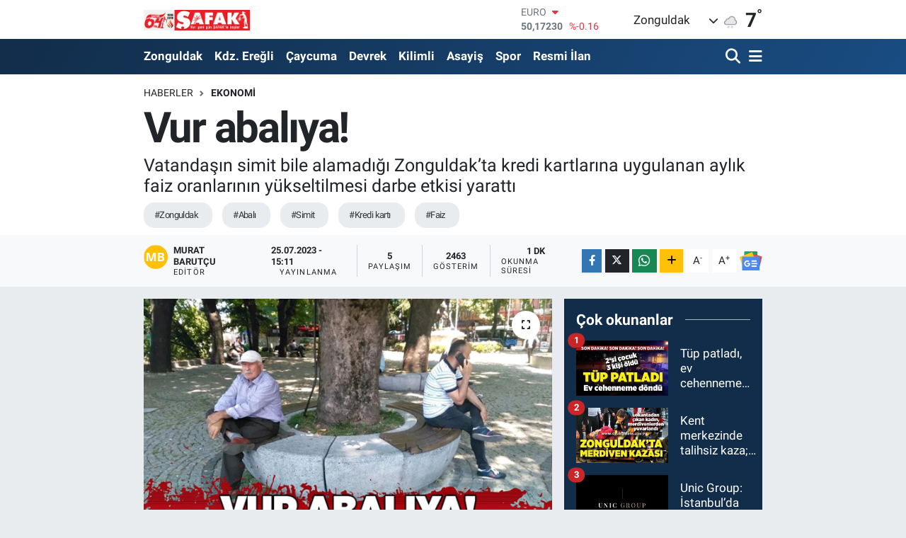

--- FILE ---
content_type: text/html; charset=UTF-8
request_url: https://www.safakgazete.com/vur-abaliya
body_size: 23336
content:
<!DOCTYPE html>
<html lang="tr" data-theme="flow">
<head>
<link rel="dns-prefetch" href="//www.safakgazete.com">
<link rel="dns-prefetch" href="//safakgazetecom.teimg.com">
<link rel="dns-prefetch" href="//static.tebilisim.com">
<link rel="dns-prefetch" href="//cdn.p.analitik.bik.gov.tr">
<link rel="dns-prefetch" href="//jsc.idealmedia.io">
<link rel="dns-prefetch" href="//cdn.ampproject.org">
<link rel="dns-prefetch" href="//mc.yandex.ru">
<link rel="dns-prefetch" href="//www.googletagmanager.com">
<link rel="dns-prefetch" href="//ad.adhouse.pro">
<link rel="dns-prefetch" href="//www.facebook.com">
<link rel="dns-prefetch" href="//www.twitter.com">
<link rel="dns-prefetch" href="//www.w3.org">
<link rel="dns-prefetch" href="//x.com">
<link rel="dns-prefetch" href="//api.whatsapp.com">
<link rel="dns-prefetch" href="//www.linkedin.com">
<link rel="dns-prefetch" href="//pinterest.com">
<link rel="dns-prefetch" href="//t.me">
<link rel="dns-prefetch" href="//news.google.com">
<link rel="dns-prefetch" href="//www.enginmetaldolap.com">
<link rel="dns-prefetch" href="//bogaztekneturu.net">
<link rel="dns-prefetch" href="//mkursadari.av.tr">
<link rel="dns-prefetch" href="//tebilisim.com">
<link rel="dns-prefetch" href="//facebook.com">
<link rel="dns-prefetch" href="//twitter.com">
<link rel="dns-prefetch" href="//inurdemirel.com">
<link rel="dns-prefetch" href="//cdn.onesignal.com">

    <meta charset="utf-8">
<title>Vur abalıya! - Zonguldak Haberleri</title>
<meta name="description" content="Vatandaşın simit bile alamadığı Zonguldak’ta kredi kartlarına uygulanan aylık faiz oranlarının yükseltilmesi darbe etkisi yarattı">
<meta name="keywords" content="Zonguldak, abalı, simit, Kredi kartı, faiz">
<link rel="canonical" href="https://www.safakgazete.com/vur-abaliya">
<meta name="viewport" content="width=device-width,initial-scale=1">
<meta name="X-UA-Compatible" content="IE=edge">
<meta name="robots" content="max-image-preview:large">
<meta name="theme-color" content="#122d4a">
<meta name="title" content="Vur abalıya!">
<meta name="articleSection" content="news">
<meta name="datePublished" content="2023-07-25T15:11:00+03:00">
<meta name="dateModified" content="2023-07-25T15:11:00+03:00">
<meta name="articleAuthor" content="Murat Barutçu">
<meta name="author" content="Murat Barutçu">
<link rel="amphtml" href="https://www.safakgazete.com/vur-abaliya/amp">
<meta property="og:site_name" content="Şafak Gazetesi">
<meta property="og:title" content="Vur abalıya!">
<meta property="og:description" content="Vatandaşın simit bile alamadığı Zonguldak’ta kredi kartlarına uygulanan aylık faiz oranlarının yükseltilmesi darbe etkisi yarattı">
<meta property="og:url" content="https://www.safakgazete.com/vur-abaliya">
<meta property="og:image" content="https://safakgazetecom.teimg.com/crop/1280x720/safakgazete-com/uploads/2023/07/haber-foto/vur-abaliya.jpg">
<meta property="og:image:width" content="1280">
<meta property="og:image:height" content="720">
<meta property="og:image:alt" content="Vur abalıya!">
<meta property="og:article:published_time" content="2023-07-25T15:11:00+03:00">
<meta property="og:article:modified_time" content="2023-07-25T15:11:00+03:00">
<meta property="og:type" content="article">
<meta name="twitter:card" content="summary_large_image">
<meta name="twitter:site" content="@gazetesi_safak">
<meta name="twitter:title" content="Vur abalıya!">
<meta name="twitter:description" content="Vatandaşın simit bile alamadığı Zonguldak’ta kredi kartlarına uygulanan aylık faiz oranlarının yükseltilmesi darbe etkisi yarattı">
<meta name="twitter:image" content="https://safakgazetecom.teimg.com/crop/1280x720/safakgazete-com/uploads/2023/07/haber-foto/vur-abaliya.jpg">
<meta name="twitter:url" content="https://www.safakgazete.com/vur-abaliya">
<link rel="shortcut icon" type="image/x-icon" href="https://safakgazetecom.teimg.com/safakgazete-com/uploads/2023/05/safak1-1.png">
<link rel="manifest" href="https://www.safakgazete.com/manifest.json?v=6.6.4" />
<link rel="preload" href="https://static.tebilisim.com/flow/assets/css/font-awesome/fa-solid-900.woff2" as="font" type="font/woff2" crossorigin />
<link rel="preload" href="https://static.tebilisim.com/flow/assets/css/font-awesome/fa-brands-400.woff2" as="font" type="font/woff2" crossorigin />
<link rel="preload" href="https://static.tebilisim.com/flow/assets/css/weather-icons/font/weathericons-regular-webfont.woff2" as="font" type="font/woff2" crossorigin />
<link rel="preload" href="https://static.tebilisim.com/flow/vendor/te/fonts/roboto/KFOlCnqEu92Fr1MmEU9fBBc4AMP6lQ.woff2" as="font" type="font/woff2" crossorigin />
<link rel="preload" href="https://static.tebilisim.com/flow/vendor/te/fonts/roboto/KFOlCnqEu92Fr1MmEU9fChc4AMP6lbBP.woff2" as="font" type="font/woff2" crossorigin />
<link rel="preload" href="https://static.tebilisim.com/flow/vendor/te/fonts/roboto/KFOlCnqEu92Fr1MmWUlfBBc4AMP6lQ.woff2" as="font" type="font/woff2" crossorigin />
<link rel="preload" href="https://static.tebilisim.com/flow/vendor/te/fonts/roboto/KFOlCnqEu92Fr1MmWUlfChc4AMP6lbBP.woff2" as="font" type="font/woff2" crossorigin />
<link rel="preload" href="https://static.tebilisim.com/flow/vendor/te/fonts/roboto/KFOmCnqEu92Fr1Mu4mxKKTU1Kg.woff2" as="font" type="font/woff2" crossorigin />
<link rel="preload" href="https://static.tebilisim.com/flow/vendor/te/fonts/roboto/KFOmCnqEu92Fr1Mu7GxKKTU1Kvnz.woff2" as="font" type="font/woff2" crossorigin />


<link rel="preload" as="style" href="https://static.tebilisim.com/flow/vendor/te/fonts/roboto.css?v=6.6.4">
<link rel="stylesheet" href="https://static.tebilisim.com/flow/vendor/te/fonts/roboto.css?v=6.6.4">

<link rel="preload" as="image" href="https://safakgazetecom.teimg.com/crop/1280x720/safakgazete-com/uploads/2023/07/haber-foto/vur-abaliya.jpg">
<style>:root {
        --te-link-color: #333;
        --te-link-hover-color: #000;
        --te-font: "Roboto";
        --te-secondary-font: "Roboto";
        --te-h1-font-size: 60px;
        --te-color: #122d4a;
        --te-hover-color: #194c82;
        --mm-ocd-width: 85%!important; /*  Mobil Menü Genişliği */
        --swiper-theme-color: var(--te-color)!important;
        --header-13-color: #ffc107;
    }</style><link rel="preload" as="style" href="https://static.tebilisim.com/flow/assets/vendor/bootstrap/css/bootstrap.min.css?v=6.6.4">
<link rel="stylesheet" href="https://static.tebilisim.com/flow/assets/vendor/bootstrap/css/bootstrap.min.css?v=6.6.4">
<link rel="preload" as="style" href="https://static.tebilisim.com/flow/assets/css/app6.6.4.min.css">
<link rel="stylesheet" href="https://static.tebilisim.com/flow/assets/css/app6.6.4.min.css">



<script type="application/ld+json">{"@context":"https:\/\/schema.org","@type":"WebSite","url":"https:\/\/www.safakgazete.com","potentialAction":{"@type":"SearchAction","target":"https:\/\/www.safakgazete.com\/arama?q={query}","query-input":"required name=query"}}</script>

<script type="application/ld+json">{"@context":"https:\/\/schema.org","@type":"NewsMediaOrganization","url":"https:\/\/www.safakgazete.com","name":"\u015eafak Gazetesi","logo":"https:\/\/safakgazetecom.teimg.com\/safakgazete-com\/images\/banner\/safassspng.png","sameAs":["https:\/\/www.facebook.com\/groups\/zonguldaksafakgazetesi","https:\/\/www.twitter.com\/gazetesi_safak"]}</script>

<script type="application/ld+json">{"@context":"https:\/\/schema.org","@graph":[{"@type":"SiteNavigationElement","name":"Ana Sayfa","url":"https:\/\/www.safakgazete.com","@id":"https:\/\/www.safakgazete.com"},{"@type":"SiteNavigationElement","name":"G\u00fcndem","url":"https:\/\/www.safakgazete.com\/gundem","@id":"https:\/\/www.safakgazete.com\/gundem"},{"@type":"SiteNavigationElement","name":"Teknoloji","url":"https:\/\/www.safakgazete.com\/teknoloji","@id":"https:\/\/www.safakgazete.com\/teknoloji"},{"@type":"SiteNavigationElement","name":"\u00d6zel Haber","url":"https:\/\/www.safakgazete.com\/ozel-haber","@id":"https:\/\/www.safakgazete.com\/ozel-haber"},{"@type":"SiteNavigationElement","name":"Spor","url":"https:\/\/www.safakgazete.com\/spor","@id":"https:\/\/www.safakgazete.com\/spor"},{"@type":"SiteNavigationElement","name":"D\u00fcnya","url":"https:\/\/www.safakgazete.com\/dunya","@id":"https:\/\/www.safakgazete.com\/dunya"},{"@type":"SiteNavigationElement","name":"Ekonomi","url":"https:\/\/www.safakgazete.com\/ekonomi","@id":"https:\/\/www.safakgazete.com\/ekonomi"},{"@type":"SiteNavigationElement","name":"Siyaset","url":"https:\/\/www.safakgazete.com\/siyaset","@id":"https:\/\/www.safakgazete.com\/siyaset"},{"@type":"SiteNavigationElement","name":"Sa\u011fl\u0131k","url":"https:\/\/www.safakgazete.com\/saglik","@id":"https:\/\/www.safakgazete.com\/saglik"},{"@type":"SiteNavigationElement","name":"Ya\u015fam","url":"https:\/\/www.safakgazete.com\/yasam","@id":"https:\/\/www.safakgazete.com\/yasam"},{"@type":"SiteNavigationElement","name":"E\u011fitim","url":"https:\/\/www.safakgazete.com\/egitim","@id":"https:\/\/www.safakgazete.com\/egitim"},{"@type":"SiteNavigationElement","name":"Magazin","url":"https:\/\/www.safakgazete.com\/magazin","@id":"https:\/\/www.safakgazete.com\/magazin"},{"@type":"SiteNavigationElement","name":"Bilim","url":"https:\/\/www.safakgazete.com\/bilim","@id":"https:\/\/www.safakgazete.com\/bilim"},{"@type":"SiteNavigationElement","name":"Ticaret","url":"https:\/\/www.safakgazete.com\/ticaret","@id":"https:\/\/www.safakgazete.com\/ticaret"},{"@type":"SiteNavigationElement","name":"K\u00fclt\u00fcr Sanat","url":"https:\/\/www.safakgazete.com\/kultur-sanat","@id":"https:\/\/www.safakgazete.com\/kultur-sanat"},{"@type":"SiteNavigationElement","name":"Genel","url":"https:\/\/www.safakgazete.com\/genel","@id":"https:\/\/www.safakgazete.com\/genel"},{"@type":"SiteNavigationElement","name":"Zonguldak","url":"https:\/\/www.safakgazete.com\/zonguldak-haberleri","@id":"https:\/\/www.safakgazete.com\/zonguldak-haberleri"},{"@type":"SiteNavigationElement","name":"Kdz. Ere\u011fli","url":"https:\/\/www.safakgazete.com\/kdz-eregli","@id":"https:\/\/www.safakgazete.com\/kdz-eregli"},{"@type":"SiteNavigationElement","name":"Alapl\u0131","url":"https:\/\/www.safakgazete.com\/alapli","@id":"https:\/\/www.safakgazete.com\/alapli"},{"@type":"SiteNavigationElement","name":"Kozlu","url":"https:\/\/www.safakgazete.com\/kozlu","@id":"https:\/\/www.safakgazete.com\/kozlu"},{"@type":"SiteNavigationElement","name":"Kilimli","url":"https:\/\/www.safakgazete.com\/kilimli","@id":"https:\/\/www.safakgazete.com\/kilimli"},{"@type":"SiteNavigationElement","name":"\u00c7aycuma","url":"https:\/\/www.safakgazete.com\/caycuma","@id":"https:\/\/www.safakgazete.com\/caycuma"},{"@type":"SiteNavigationElement","name":"G\u00f6k\u00e7ebey","url":"https:\/\/www.safakgazete.com\/gokcebey","@id":"https:\/\/www.safakgazete.com\/gokcebey"},{"@type":"SiteNavigationElement","name":"Devrek","url":"https:\/\/www.safakgazete.com\/devrek","@id":"https:\/\/www.safakgazete.com\/devrek"},{"@type":"SiteNavigationElement","name":"Resmi \u0130lan","url":"https:\/\/www.safakgazete.com\/resmi-ilan","@id":"https:\/\/www.safakgazete.com\/resmi-ilan"},{"@type":"SiteNavigationElement","name":"Asayi\u015f","url":"https:\/\/www.safakgazete.com\/asayis","@id":"https:\/\/www.safakgazete.com\/asayis"},{"@type":"SiteNavigationElement","name":"T\u00fcrkiye G\u00fcndemi","url":"https:\/\/www.safakgazete.com\/turkiye-gundemi","@id":"https:\/\/www.safakgazete.com\/turkiye-gundemi"},{"@type":"SiteNavigationElement","name":"Kastamonu","url":"https:\/\/www.safakgazete.com\/kastamonu","@id":"https:\/\/www.safakgazete.com\/kastamonu"},{"@type":"SiteNavigationElement","name":"Karab\u00fck","url":"https:\/\/www.safakgazete.com\/karabuk","@id":"https:\/\/www.safakgazete.com\/karabuk"},{"@type":"SiteNavigationElement","name":"Bart\u0131n","url":"https:\/\/www.safakgazete.com\/bartin","@id":"https:\/\/www.safakgazete.com\/bartin"},{"@type":"SiteNavigationElement","name":"D\u00fczce","url":"https:\/\/www.safakgazete.com\/duzce","@id":"https:\/\/www.safakgazete.com\/duzce"},{"@type":"SiteNavigationElement","name":"Bolu","url":"https:\/\/www.safakgazete.com\/bolu","@id":"https:\/\/www.safakgazete.com\/bolu"},{"@type":"SiteNavigationElement","name":"Yemek","url":"https:\/\/www.safakgazete.com\/yemek","@id":"https:\/\/www.safakgazete.com\/yemek"},{"@type":"SiteNavigationElement","name":"\u0130leti\u015fim","url":"https:\/\/www.safakgazete.com\/iletisim","@id":"https:\/\/www.safakgazete.com\/iletisim"},{"@type":"SiteNavigationElement","name":"Gizlilik S\u00f6zle\u015fmesi","url":"https:\/\/www.safakgazete.com\/gizlilik-sozlesmesi","@id":"https:\/\/www.safakgazete.com\/gizlilik-sozlesmesi"},{"@type":"SiteNavigationElement","name":"Yazarlar","url":"https:\/\/www.safakgazete.com\/yazarlar","@id":"https:\/\/www.safakgazete.com\/yazarlar"},{"@type":"SiteNavigationElement","name":"Foto Galeri","url":"https:\/\/www.safakgazete.com\/foto-galeri","@id":"https:\/\/www.safakgazete.com\/foto-galeri"},{"@type":"SiteNavigationElement","name":"Video Galeri","url":"https:\/\/www.safakgazete.com\/video","@id":"https:\/\/www.safakgazete.com\/video"},{"@type":"SiteNavigationElement","name":"Biyografiler","url":"https:\/\/www.safakgazete.com\/biyografi","@id":"https:\/\/www.safakgazete.com\/biyografi"},{"@type":"SiteNavigationElement","name":"Firma Rehberi","url":"https:\/\/www.safakgazete.com\/rehber","@id":"https:\/\/www.safakgazete.com\/rehber"},{"@type":"SiteNavigationElement","name":"Seri \u0130lanlar","url":"https:\/\/www.safakgazete.com\/ilan","@id":"https:\/\/www.safakgazete.com\/ilan"},{"@type":"SiteNavigationElement","name":"Vefatlar","url":"https:\/\/www.safakgazete.com\/vefat","@id":"https:\/\/www.safakgazete.com\/vefat"},{"@type":"SiteNavigationElement","name":"R\u00f6portajlar","url":"https:\/\/www.safakgazete.com\/roportaj","@id":"https:\/\/www.safakgazete.com\/roportaj"},{"@type":"SiteNavigationElement","name":"Anketler","url":"https:\/\/www.safakgazete.com\/anketler","@id":"https:\/\/www.safakgazete.com\/anketler"},{"@type":"SiteNavigationElement","name":"Merkez Bug\u00fcn, Yar\u0131n ve 1 Haftal\u0131k Hava Durumu Tahmini","url":"https:\/\/www.safakgazete.com\/merkez-hava-durumu","@id":"https:\/\/www.safakgazete.com\/merkez-hava-durumu"},{"@type":"SiteNavigationElement","name":"Merkez Namaz Vakitleri","url":"https:\/\/www.safakgazete.com\/merkez-namaz-vakitleri","@id":"https:\/\/www.safakgazete.com\/merkez-namaz-vakitleri"},{"@type":"SiteNavigationElement","name":"Puan Durumu ve Fikst\u00fcr","url":"https:\/\/www.safakgazete.com\/futbol\/super-lig-puan-durumu-ve-fikstur","@id":"https:\/\/www.safakgazete.com\/futbol\/super-lig-puan-durumu-ve-fikstur"}]}</script>

<script type="application/ld+json">{"@context":"https:\/\/schema.org","@type":"BreadcrumbList","itemListElement":[{"@type":"ListItem","position":1,"item":{"@type":"Thing","@id":"https:\/\/www.safakgazete.com","name":"Haberler"}},{"@type":"ListItem","position":2,"item":{"@type":"Thing","@id":"https:\/\/www.safakgazete.com\/ekonomi","name":"Ekonomi"}},{"@type":"ListItem","position":3,"item":{"@type":"Thing","@id":"https:\/\/www.safakgazete.com\/vur-abaliya","name":"Vur abal\u0131ya!"}}]}</script>
<script type="application/ld+json">{"@context":"https:\/\/schema.org","@type":"NewsArticle","headline":"Vur abal\u0131ya!","articleSection":"Ekonomi","dateCreated":"2023-07-25T15:11:00+03:00","datePublished":"2023-07-25T15:11:00+03:00","dateModified":"2023-07-25T15:11:00+03:00","wordCount":208,"genre":"news","mainEntityOfPage":{"@type":"WebPage","@id":"https:\/\/www.safakgazete.com\/vur-abaliya"},"articleBody":"D\u00f6viz kurunda ya\u015fanan y\u00fckselme sonras\u0131 art arda gelen zamlar dar gelirlinin belini b\u00fckmeye ba\u015flad\u0131. Ulusal bas\u0131nda yer alan haberlere g\u00f6re Merkez Bankas\u0131 da yeni ekonomik kararlarla ya\u015fanan krizi azaltmaya \u00e7al\u0131\u015fsa da ekonomistler at\u0131lan baz\u0131 ad\u0131mlar\u0131n yine dar gelirliyi hedef ald\u0131\u011f\u0131n\u0131 s\u00f6yl\u00fcyor.\r\n\r\nMerkez Bankas\u0131'n\u0131n kredi kartlar faizlerine y\u00f6nelik son karar\u0131 da b\u00f6yle de\u011ferlendirildi.\r\n\r\nBanka, kredilere y\u00f6nelik sadele\u015fme s\u00fcreci kapsam\u0131nda yeni kararlar ald\u0131. Resmi Gazetede yay\u0131mlanan karara g\u00f6re, kredi kart\u0131 nakit kullan\u0131m\u0131 ile kredili mevduat hesaplar\u0131na uygulanan ayl\u0131k faiz oran\u0131 2,89'a y\u00fckseltildi. Kredi kart\u0131 gecikme faizi ise y\u00fczde 2,13 oldu.\r\n\r\nKredi kartlar\u0131na uygulanan faiz oranlar\u0131n\u0131n y\u00fckseltilmesi yine dar gelirli vatanda\u015f\u0131n cebinden \u00e7\u0131kacak ekstra gider olarak alg\u0131land\u0131.\r\n\r\nBir emekli kenti olan Zonguldak\u2019ta ise durum daha da zorla\u015fm\u0131\u015f halde. N\u00fcfusun b\u00fcy\u00fck bir b\u00f6l\u00fcm\u00fcn\u00fc kapsayan emekli aileleri pazara bile gitmekte zorlan\u0131rken gelen son zamlarla birlikte simit sat\u0131\u015flar\u0131n\u0131n bile azald\u0131\u011f\u0131 g\u00f6zleniyor.\r\n\r\nHer ge\u00e7en g\u00fcn gelen ve adeta otomati\u011fe ba\u011flanan zamlar Zonguldak\u2019\u0131n dar gelirli t\u00fcm ailelerini korkutuyor.&nbsp;(Sermet Aksu)","description":"Vatanda\u015f\u0131n simit bile alamad\u0131\u011f\u0131 Zonguldak\u2019ta kredi kartlar\u0131na uygulanan ayl\u0131k faiz oranlar\u0131n\u0131n y\u00fckseltilmesi darbe etkisi yaratt\u0131","inLanguage":"tr-TR","keywords":["Zonguldak","abal\u0131","simit","Kredi kart\u0131","faiz"],"image":{"@type":"ImageObject","url":"https:\/\/safakgazetecom.teimg.com\/crop\/1280x720\/safakgazete-com\/uploads\/2023\/07\/haber-foto\/vur-abaliya.jpg","width":"1280","height":"720","caption":"Vur abal\u0131ya!"},"publishingPrinciples":"https:\/\/www.safakgazete.com\/gizlilik-sozlesmesi","isFamilyFriendly":"http:\/\/schema.org\/True","isAccessibleForFree":"http:\/\/schema.org\/True","publisher":{"@type":"Organization","name":"\u015eafak Gazetesi","image":"https:\/\/safakgazetecom.teimg.com\/safakgazete-com\/images\/banner\/safassspng.png","logo":{"@type":"ImageObject","url":"https:\/\/safakgazetecom.teimg.com\/safakgazete-com\/images\/banner\/safassspng.png","width":"640","height":"375"}},"author":{"@type":"Person","name":"Murat Barut\u00e7u","honorificPrefix":"","jobTitle":"","url":null}}</script>




<script>!function(){var t=document.createElement("script");t.setAttribute("src",'https://cdn.p.analitik.bik.gov.tr/tracker'+(typeof Intl!=="undefined"?(typeof (Intl||"").PluralRules!=="undefined"?'1':typeof Promise!=="undefined"?'2':typeof MutationObserver!=='undefined'?'3':'4'):'4')+'.js'),t.setAttribute("data-website-id","a4a384b0-bfe6-41dd-bf0e-0cad56868908"),t.setAttribute("data-host-url",'//a4a384b0-bfe6-41dd-bf0e-0cad56868908.collector.p.analitik.bik.gov.tr'),document.head.appendChild(t)}();</script>
<style>
.mega-menu {z-index: 9999 !important;}
@media screen and (min-width: 1620px) {
    .container {width: 1280px!important; max-width: 1280px!important;}
    #ad_36 {margin-right: 15px !important;}
    #ad_9 {margin-left: 15px !important;}
}

@media screen and (min-width: 1325px) and (max-width: 1620px) {
    .container {width: 1100px!important; max-width: 1100px!important;}
    #ad_36 {margin-right: 100px !important;}
    #ad_9 {margin-left: 100px !important;}
}
@media screen and (min-width: 1295px) and (max-width: 1325px) {
    .container {width: 990px!important; max-width: 990px!important;}
    #ad_36 {margin-right: 165px !important;}
    #ad_9 {margin-left: 165px !important;}
}
@media screen and (min-width: 1200px) and (max-width: 1295px) {
    .container {width: 900px!important; max-width: 900px!important;}
    #ad_36 {margin-right: 210px !important;}
    #ad_9 {margin-left: 210px !important;}

}
</style><meta name="google-site-verification" content="9wKPVZ00BGOiC9VYgCvEKP7mebV_zfV8rH6S-Ls51Ag" />
<meta name="google-site-verification" content="H4SR2e2fcet-M-rwHCus6u74KUmdkL19_OY3h5qv3es" />

<meta name="google-adsense-account" content="ca-pub-5655260041933483">
<script src="https://jsc.idealmedia.io/site/962200.js" async></script>
<script async custom-element="amp-ad" src="https://cdn.ampproject.org/v0/amp-ad-0.1.js"></script>

<!-- Yandex.Metrika counter -->
<script type="text/javascript" >
(function(m,e,t,r,i,k,a){m[i]=m[i]||function(){(m[i].a=m[i].a||[]).push(arguments)};
m[i].l=1*new Date();
for (var j = 0; j < document.scripts.length; j++) {if (document.scripts[j].src === r) { return; }}
k=e.createElement(t),a=e.getElementsByTagName(t)[0],k.async=1,k.src=r,a.parentNode.insertBefore(k,a)})
(window, document, "script", "https://mc.yandex.ru/metrika/tag.js", "ym");

ym(98058041, "init", {
clickmap:true,
trackLinks:true,
accurateTrackBounce:true,
webvisor:true
});
</script>
<noscript><div><img src="https://mc.yandex.ru/watch/98058041" style="position:absolute; left:-9999px;" alt="" /></div></noscript>
<!-- /Yandex.Metrika counter -->



<script async data-cfasync="false"
	src="https://www.googletagmanager.com/gtag/js?id=G-ZD3W6RE69N"></script>
<script data-cfasync="false">
	window.dataLayer = window.dataLayer || [];
	  function gtag(){dataLayer.push(arguments);}
	  gtag('js', new Date());
	  gtag('config', 'G-ZD3W6RE69N');
</script>




</head>




<body class="d-flex flex-column min-vh-100">

    <div data-pagespeed="true"><script src="https://ad.adhouse.pro/277.js"></script>
<script src="https://ad.adhouse.pro/278.js"></script></div>
    

    <header class="header-1">
    <nav class="top-header navbar navbar-expand-lg navbar-light shadow-sm bg-white py-1">
        <div class="container">
                            <a class="navbar-brand me-0" href="/" title="Şafak Gazetesi">
                <img src="https://safakgazetecom.teimg.com/safakgazete-com/images/banner/safassspng.png" alt="Şafak Gazetesi" width="150" height="40" class="light-mode img-fluid flow-logo">
<img src="https://safakgazetecom.teimg.com/safakgazete-com/images/banner/safassspng.png" alt="Şafak Gazetesi" width="150" height="40" class="dark-mode img-fluid flow-logo d-none">

            </a>
                                    <div class="header-widgets d-lg-flex justify-content-end align-items-center d-none">
                <div class="position-relative overflow-hidden" style="height: 40px;">
                    <!-- PİYASALAR -->
        <div class="newsticker mini">
        <ul class="newsticker__h4 list-unstyled text-secondary" data-header="1">
            <li class="newsticker__item col dolar">
                <div>DOLAR <span class="text-success"><i class="fa fa-caret-up ms-1"></i></span> </div>
                <div class="fw-bold mb-0 d-inline-block">43,27790</div>
                <span class="d-inline-block ms-2 text-success">%0.22</span>
            </li>
            <li class="newsticker__item col euro">
                <div>EURO <span class="text-danger"><i class="fa fa-caret-down ms-1"></i></span> </div>
                <div class="fw-bold mb-0 d-inline-block">50,17230</div><span
                    class="d-inline-block ms-2 text-danger">%-0.16</span>
            </li>
            <li class="newsticker__item col sterlin">
                <div>STERLİN <span class="text-danger"><i class="fa fa-caret-down ms-1"></i></span> </div>
                <div class="fw-bold mb-0 d-inline-block">57,89730</div><span
                    class="d-inline-block ms-2 text-danger">%-0.05</span>
            </li>
            <li class="newsticker__item col altin">
                <div>G.ALTIN <span class="text-danger"><i class="fa fa-caret-down ms-1"></i></span> </div>
                <div class="fw-bold mb-0 d-inline-block">6376,87000</div>
                <span class="d-inline-block ms-2 text-danger">%-0.32</span>
            </li>
            <li class="newsticker__item col bist">
                <div>BİST100 <span class="text-success"><i class="fa fa-caret-up ms-1"></i></span> </div>
                <div class="fw-bold mb-0 d-inline-block">12.669,00</div>
                <span class="d-inline-block ms-2 text-success">%170</span>
            </li>
            <li class="newsticker__item col btc">
                <div>BITCOIN <span class="text-danger"><i class="fa fa-caret-down ms-1"></i></span> </div>
                <div class="fw-bold mb-0 d-inline-block">94.954,83</div>
                <span class="d-inline-block ms-2 text-danger">%-0.55</span>
            </li>
        </ul>
    </div>
    

                </div>
                <div class="weather-top d-none d-lg-flex justify-content-between align-items-center ms-4 weather-widget mini">
                    <!-- HAVA DURUMU -->

<input type="hidden" name="widget_setting_weathercity" value="41.45139000,31.79305000" />

            <div class="weather mx-1">
            <div class="custom-selectbox " onclick="toggleDropdown(this)" style="width: 120px">
    <div class="d-flex justify-content-between align-items-center">
        <span style="">Zonguldak</span>
        <i class="fas fa-chevron-down" style="font-size: 14px"></i>
    </div>
    <ul class="bg-white text-dark overflow-widget" style="min-height: 100px; max-height: 300px">
                        <li>
            <a href="https://www.safakgazete.com/zonguldak-alapli-hava-durumu" title="Alaplı Hava Durumu" class="text-dark">
                Alaplı
            </a>
        </li>
                        <li>
            <a href="https://www.safakgazete.com/zonguldak-caycuma-hava-durumu" title="Çaycuma Hava Durumu" class="text-dark">
                Çaycuma
            </a>
        </li>
                        <li>
            <a href="https://www.safakgazete.com/zonguldak-devrek-hava-durumu" title="Devrek Hava Durumu" class="text-dark">
                Devrek
            </a>
        </li>
                        <li>
            <a href="https://www.safakgazete.com/zonguldak-eregli-hava-durumu" title="Ereğli Hava Durumu" class="text-dark">
                Ereğli
            </a>
        </li>
                        <li>
            <a href="https://www.safakgazete.com/zonguldak-gokcebey-hava-durumu" title="Gökçebey Hava Durumu" class="text-dark">
                Gökçebey
            </a>
        </li>
                        <li>
            <a href="https://www.safakgazete.com/zonguldak-kilimli-hava-durumu" title="Kilimli Hava Durumu" class="text-dark">
                Kilimli
            </a>
        </li>
                        <li>
            <a href="https://www.safakgazete.com/zonguldak-kozlu-hava-durumu" title="Kozlu Hava Durumu" class="text-dark">
                Kozlu
            </a>
        </li>
                        <li>
            <a href="https://www.safakgazete.com/zonguldak-hava-durumu" title="Zonguldak Hava Durumu" class="text-dark">
                Zonguldak
            </a>
        </li>
            </ul>
</div>

        </div>
        <div>
            <img src="//cdn.weatherapi.com/weather/64x64/night/338.png" class="condition" width="26" height="26" alt="7" />
        </div>
        <div class="weather-degree h3 mb-0 lead ms-2" data-header="1">
            <span class="degree">7</span><sup>°</sup>
        </div>
    
<div data-location='{"city":"TUXX0014"}' class="d-none"></div>


                </div>
            </div>
                        <ul class="nav d-lg-none px-2">
                
                <li class="nav-item"><a href="/arama" class="me-2" title="Ara"><i class="fa fa-search fa-lg"></i></a></li>
                <li class="nav-item"><a href="#menu" title="Ana Menü"><i class="fa fa-bars fa-lg"></i></a></li>
            </ul>
        </div>
    </nav>
    <div class="main-menu navbar navbar-expand-lg d-none d-lg-block bg-gradient-te py-1">
        <div class="container">
            <ul  class="nav fw-semibold">
        <li class="nav-item   ">
        <a href="/zonguldak-haberleri" class="nav-link text-white" target="_self" title="Zonguldak">Zonguldak</a>
        
    </li>
        <li class="nav-item   ">
        <a href="/kdz-eregli" class="nav-link text-white" target="_self" title="Kdz. Ereğli">Kdz. Ereğli</a>
        
    </li>
        <li class="nav-item   ">
        <a href="/caycuma" class="nav-link text-white" target="_self" title="Çaycuma">Çaycuma</a>
        
    </li>
        <li class="nav-item   ">
        <a href="/devrek" class="nav-link text-white" target="_self" title="Devrek">Devrek</a>
        
    </li>
        <li class="nav-item   ">
        <a href="/kilimli" class="nav-link text-white" target="_self" title="Kilimli">Kilimli</a>
        
    </li>
        <li class="nav-item   ">
        <a href="/asayis" class="nav-link text-white" target="_self" title="Asayiş">Asayiş</a>
        
    </li>
        <li class="nav-item   ">
        <a href="/spor" class="nav-link text-white" target="_self" title="Spor">Spor</a>
        
    </li>
        <li class="nav-item   ">
        <a href="/resmi-ilan" class="nav-link text-white" target="_self" title="Resmi İlan">Resmi İlan</a>
        
    </li>
    </ul>

            <ul class="navigation-menu nav d-flex align-items-center">

                <li class="nav-item">
                    <a href="/arama" class="nav-link pe-1 text-white" title="Ara">
                        <i class="fa fa-search fa-lg"></i>
                    </a>
                </li>

                

                <li class="nav-item dropdown position-static">
                    <a class="nav-link pe-0 text-white" data-bs-toggle="dropdown" href="#" aria-haspopup="true" aria-expanded="false" title="Ana Menü">
                        <i class="fa fa-bars fa-lg"></i>
                    </a>
                    <div class="mega-menu dropdown-menu dropdown-menu-end text-capitalize shadow-lg border-0 rounded-0">

    <div class="row g-3 small p-3">

                <div class="col">
            <div class="extra-sections bg-light p-3 border">
                <a href="https://www.safakgazete.com/zonguldak-nobetci-eczaneler" title="Zonguldak Nöbetçi Eczaneler" class="d-block border-bottom pb-2 mb-2" target="_self"><i class="fa-solid fa-capsules me-2"></i>Zonguldak Nöbetçi Eczaneler</a>
<a href="https://www.safakgazete.com/zonguldak-hava-durumu" title="Zonguldak Hava Durumu" class="d-block border-bottom pb-2 mb-2" target="_self"><i class="fa-solid fa-cloud-sun me-2"></i>Zonguldak Hava Durumu</a>
<a href="https://www.safakgazete.com/zonguldak-namaz-vakitleri" title="Zonguldak Namaz Vakitleri" class="d-block border-bottom pb-2 mb-2" target="_self"><i class="fa-solid fa-mosque me-2"></i>Zonguldak Namaz Vakitleri</a>
<a href="https://www.safakgazete.com/zonguldak-trafik-durumu" title="Zonguldak Trafik Yoğunluk Haritası" class="d-block border-bottom pb-2 mb-2" target="_self"><i class="fa-solid fa-car me-2"></i>Zonguldak Trafik Yoğunluk Haritası</a>
<a href="https://www.safakgazete.com/futbol/super-lig-puan-durumu-ve-fikstur" title="Süper Lig Puan Durumu ve Fikstür" class="d-block border-bottom pb-2 mb-2" target="_self"><i class="fa-solid fa-chart-bar me-2"></i>Süper Lig Puan Durumu ve Fikstür</a>
<a href="https://www.safakgazete.com/tum-mansetler" title="Tüm Manşetler" class="d-block border-bottom pb-2 mb-2" target="_self"><i class="fa-solid fa-newspaper me-2"></i>Tüm Manşetler</a>
<a href="https://www.safakgazete.com/sondakika-haberleri" title="Son Dakika Haberleri" class="d-block border-bottom pb-2 mb-2" target="_self"><i class="fa-solid fa-bell me-2"></i>Son Dakika Haberleri</a>

            </div>
        </div>
        
        <div class="col">
        <a href="/turkiye-gundemi" class="d-block border-bottom  pb-2 mb-2" target="_self" title="Türkiye Gündemi">Türkiye Gündemi</a>
            <a href="/bartin" class="d-block border-bottom  pb-2 mb-2" target="_self" title="Bartın">Bartın</a>
            <a href="/karabuk" class="d-block border-bottom  pb-2 mb-2" target="_self" title="Karabük">Karabük</a>
            <a href="/kastamonu" class="d-block border-bottom  pb-2 mb-2" target="_self" title="Kastamonu">Kastamonu</a>
            <a href="/bolu" class="d-block border-bottom  pb-2 mb-2" target="_self" title="Bolu">Bolu</a>
            <a href="/duzce" class="d-block border-bottom  pb-2 mb-2" target="_self" title="Düzce">Düzce</a>
            <a href="/yemek" class="d-block  pb-2 mb-2" target="_self" title="Yemek">Yemek</a>
        </div><div class="col">
            <a href="/dunya" class="d-block border-bottom  pb-2 mb-2" target="_self" title="Dünya">Dünya</a>
            <a href="/asayis" class="d-block border-bottom  pb-2 mb-2" target="_self" title="Asayiş">Asayiş</a>
            <a href="/gundem" class="d-block border-bottom  pb-2 mb-2" target="_self" title="Gündem">Gündem</a>
            <a href="/genel" class="d-block border-bottom  pb-2 mb-2" target="_self" title="Genel">Genel</a>
            <a href="/ekonomi" class="d-block border-bottom  pb-2 mb-2" target="_self" title="Ekonomi">Ekonomi</a>
            <a href="/siyaset" class="d-block border-bottom  pb-2 mb-2" target="_self" title="Siyaset">Siyaset</a>
            <a href="/saglik" class="d-block  pb-2 mb-2" target="_self" title="Sağlık">Sağlık</a>
        </div><div class="col">
            <a href="/teknoloji" class="d-block border-bottom  pb-2 mb-2" target="_self" title="Teknoloji">Teknoloji</a>
            <a href="/ozel-haber" class="d-block border-bottom  pb-2 mb-2" target="_self" title="Özel Haber">Özel Haber</a>
            <a href="/yasam" class="d-block border-bottom  pb-2 mb-2" target="_self" title="Yaşam">Yaşam</a>
            <a href="/egitim" class="d-block border-bottom  pb-2 mb-2" target="_self" title="Eğitim">Eğitim</a>
            <a href="/magazin" class="d-block border-bottom  pb-2 mb-2" target="_self" title="Magazin">Magazin</a>
            <a href="/bilim" class="d-block border-bottom  pb-2 mb-2" target="_self" title="Bilim">Bilim</a>
            <a href="/ticaret" class="d-block  pb-2 mb-2" target="_self" title="Ticaret">Ticaret</a>
        </div><div class="col">
            <a href="/kultur-sanat" class="d-block border-bottom  pb-2 mb-2" target="_self" title="Kültür Sanat">Kültür Sanat</a>
            <a href="/kunye" class="d-block border-bottom  pb-2 mb-2" target="_self" title="Künye">Künye</a>
            <a href="/iletisim" class="d-block border-bottom  pb-2 mb-2" target="_self" title="İletişim">İletişim</a>
        </div>


    </div>

    <div class="p-3 bg-light">
                <a class="me-3"
            href="https://www.facebook.com/groups/zonguldaksafakgazetesi" target="_blank" rel="nofollow noreferrer noopener"><i class="fab fa-facebook me-2 text-navy"></i> Facebook</a>
                        <a class="me-3"
            href="https://www.twitter.com/gazetesi_safak" target="_blank" rel="nofollow noreferrer noopener"><i class="fab fa-x-twitter "></i> Twitter</a>
                                                                            </div>

    <div class="mega-menu-footer p-2 bg-te-color">
        <a class="dropdown-item text-white" href="/kunye" title="Künye / İletişim"><i class="fa fa-id-card me-2"></i> Künye / İletişim</a>
        <a class="dropdown-item text-white" href="/iletisim" title="Bize Ulaşın"><i class="fa fa-envelope me-2"></i> Bize Ulaşın</a>
        <a class="dropdown-item text-white" href="/rss-baglantilari" title="RSS Bağlantıları"><i class="fa fa-rss me-2"></i> RSS Bağlantıları</a>
        <a class="dropdown-item text-white" href="/member/login" title="Üyelik Girişi"><i class="fa fa-user me-2"></i> Üyelik Girişi</a>
    </div>


</div>

                </li>

            </ul>
        </div>
    </div>
    <ul  class="mobile-categories d-lg-none list-inline bg-white">
        <li class="list-inline-item">
        <a href="/zonguldak-haberleri" class="text-dark" target="_self" title="Zonguldak">
                Zonguldak
        </a>
    </li>
        <li class="list-inline-item">
        <a href="/kdz-eregli" class="text-dark" target="_self" title="Kdz. Ereğli">
                Kdz. Ereğli
        </a>
    </li>
        <li class="list-inline-item">
        <a href="/caycuma" class="text-dark" target="_self" title="Çaycuma">
                Çaycuma
        </a>
    </li>
        <li class="list-inline-item">
        <a href="/devrek" class="text-dark" target="_self" title="Devrek">
                Devrek
        </a>
    </li>
        <li class="list-inline-item">
        <a href="/kilimli" class="text-dark" target="_self" title="Kilimli">
                Kilimli
        </a>
    </li>
        <li class="list-inline-item">
        <a href="/asayis" class="text-dark" target="_self" title="Asayiş">
                Asayiş
        </a>
    </li>
        <li class="list-inline-item">
        <a href="/spor" class="text-dark" target="_self" title="Spor">
                Spor
        </a>
    </li>
        <li class="list-inline-item">
        <a href="/resmi-ilan" class="text-dark" target="_self" title="Resmi İlan">
                Resmi İlan
        </a>
    </li>
    </ul>

</header>






<main class="single overflow-hidden" style="min-height: 300px">

            
    
    <div class="infinite" data-show-advert="1">

    

    <div class="infinite-item d-block" data-id="45543" data-category-id="6" data-reference="TE\Blog\Models\Post" data-json-url="/service/json/featured-infinite.json">

        

        <div class="post-header pt-3 bg-white">

    <div class="container">

        
        <nav class="meta-category d-flex justify-content-lg-start" style="--bs-breadcrumb-divider: url(&#34;data:image/svg+xml,%3Csvg xmlns='http://www.w3.org/2000/svg' width='8' height='8'%3E%3Cpath d='M2.5 0L1 1.5 3.5 4 1 6.5 2.5 8l4-4-4-4z' fill='%236c757d'/%3E%3C/svg%3E&#34;);" aria-label="breadcrumb">
        <ol class="breadcrumb mb-0">
            <li class="breadcrumb-item"><a href="https://www.safakgazete.com" class="breadcrumb_link" target="_self">Haberler</a></li>
            <li class="breadcrumb-item active fw-bold" aria-current="page"><a href="/ekonomi" target="_self" class="breadcrumb_link text-dark" title="Ekonomi">Ekonomi</a></li>
        </ol>
</nav>

        <h1 class="h2 fw-bold text-lg-start headline my-2" itemprop="headline">Vur abalıya!</h1>
        
        <h2 class="lead text-lg-start text-dark my-2 description" itemprop="description">Vatandaşın simit bile alamadığı Zonguldak’ta kredi kartlarına uygulanan aylık faiz oranlarının yükseltilmesi darbe etkisi yarattı</h2>
        
        <div class="news-tags">
        <a href="https://www.safakgazete.com/haberleri/zonguldak" title="Zonguldak" class="news-tags__link" rel="nofollow">#Zonguldak</a>
        <a href="https://www.safakgazete.com/haberleri/abali" title="abalı" class="news-tags__link" rel="nofollow">#Abalı</a>
        <a href="https://www.safakgazete.com/haberleri/simit" title="simit" class="news-tags__link" rel="nofollow">#Simit</a>
        <a href="https://www.safakgazete.com/haberleri/kredi-karti" title="Kredi kartı" class="news-tags__link" rel="nofollow">#Kredi kartı</a>
        <a href="https://www.safakgazete.com/haberleri/faiz" title="faiz" class="news-tags__link" rel="nofollow">#Faiz</a>
    </div>

    </div>

    <div class="bg-light py-1">
        <div class="container d-flex justify-content-between align-items-center">

            <div class="meta-author">
            <a href="/muhabir/15/murat-barutcu" class="d-flex" title="Murat Barutçu" target="_self">
            <img class="me-2 rounded-circle" width="34" height="34" src="[data-uri]"
                loading="lazy" alt="Murat Barutçu">
            <div class="me-3 flex-column align-items-center justify-content-center">
                <div class="fw-bold text-dark">Murat Barutçu</div>
                <div class="info text-dark">Editör</div>
            </div>
        </a>
    
    <div class="box">
    <time class="fw-bold">25.07.2023 - 15:11</time>
    <span class="info">Yayınlanma</span>
</div>

    <div class="box">
    <span class="fw-bold">5</span>
    <span class="info text-dark">Paylaşım</span>
</div>

    <div class="box">
    <span class="fw-bold">2463</span>
    <span class="info text-dark">Gösterim</span>
</div>

    <div class="box">
    <span class="fw-bold">1 Dk</span>
    <span class="info text-dark">Okunma Süresi</span>
</div>





</div>


            <div class="share-area justify-content-end align-items-center d-none d-lg-flex">

    <div class="mobile-share-button-container mb-2 d-block d-md-none">
    <button
        class="btn btn-primary btn-sm rounded-0 shadow-sm w-100"
        onclick="handleMobileShare(event, 'Vur abalıya!', 'https://www.safakgazete.com/vur-abaliya')"
        title="Paylaş"
    >
        <i class="fas fa-share-alt me-2"></i>Paylaş
    </button>
</div>

<div class="social-buttons-new d-none d-md-flex justify-content-between">
    <a
        href="https://www.facebook.com/sharer/sharer.php?u=https%3A%2F%2Fwww.safakgazete.com%2Fvur-abaliya"
        onclick="initiateDesktopShare(event, 'facebook')"
        class="btn btn-primary btn-sm rounded-0 shadow-sm me-1"
        title="Facebook'ta Paylaş"
        data-platform="facebook"
        data-share-url="https://www.safakgazete.com/vur-abaliya"
        data-share-title="Vur abalıya!"
        rel="noreferrer nofollow noopener external"
    >
        <i class="fab fa-facebook-f"></i>
    </a>

    <a
        href="https://x.com/intent/tweet?url=https%3A%2F%2Fwww.safakgazete.com%2Fvur-abaliya&text=Vur+abal%C4%B1ya%21"
        onclick="initiateDesktopShare(event, 'twitter')"
        class="btn btn-dark btn-sm rounded-0 shadow-sm me-1"
        title="X'de Paylaş"
        data-platform="twitter"
        data-share-url="https://www.safakgazete.com/vur-abaliya"
        data-share-title="Vur abalıya!"
        rel="noreferrer nofollow noopener external"
    >
        <i class="fab fa-x-twitter text-white"></i>
    </a>

    <a
        href="https://api.whatsapp.com/send?text=Vur+abal%C4%B1ya%21+-+https%3A%2F%2Fwww.safakgazete.com%2Fvur-abaliya"
        onclick="initiateDesktopShare(event, 'whatsapp')"
        class="btn btn-success btn-sm rounded-0 btn-whatsapp shadow-sm me-1"
        title="Whatsapp'ta Paylaş"
        data-platform="whatsapp"
        data-share-url="https://www.safakgazete.com/vur-abaliya"
        data-share-title="Vur abalıya!"
        rel="noreferrer nofollow noopener external"
    >
        <i class="fab fa-whatsapp fa-lg"></i>
    </a>

    <div class="dropdown">
        <button class="dropdownButton btn btn-sm rounded-0 btn-warning border-none shadow-sm me-1" type="button" data-bs-toggle="dropdown" name="socialDropdownButton" title="Daha Fazla">
            <i id="icon" class="fa fa-plus"></i>
        </button>

        <ul class="dropdown-menu dropdown-menu-end border-0 rounded-1 shadow">
            <li>
                <a
                    href="https://www.linkedin.com/sharing/share-offsite/?url=https%3A%2F%2Fwww.safakgazete.com%2Fvur-abaliya"
                    class="dropdown-item"
                    onclick="initiateDesktopShare(event, 'linkedin')"
                    data-platform="linkedin"
                    data-share-url="https://www.safakgazete.com/vur-abaliya"
                    data-share-title="Vur abalıya!"
                    rel="noreferrer nofollow noopener external"
                    title="Linkedin"
                >
                    <i class="fab fa-linkedin text-primary me-2"></i>Linkedin
                </a>
            </li>
            <li>
                <a
                    href="https://pinterest.com/pin/create/button/?url=https%3A%2F%2Fwww.safakgazete.com%2Fvur-abaliya&description=Vur+abal%C4%B1ya%21&media="
                    class="dropdown-item"
                    onclick="initiateDesktopShare(event, 'pinterest')"
                    data-platform="pinterest"
                    data-share-url="https://www.safakgazete.com/vur-abaliya"
                    data-share-title="Vur abalıya!"
                    rel="noreferrer nofollow noopener external"
                    title="Pinterest"
                >
                    <i class="fab fa-pinterest text-danger me-2"></i>Pinterest
                </a>
            </li>
            <li>
                <a
                    href="https://t.me/share/url?url=https%3A%2F%2Fwww.safakgazete.com%2Fvur-abaliya&text=Vur+abal%C4%B1ya%21"
                    class="dropdown-item"
                    onclick="initiateDesktopShare(event, 'telegram')"
                    data-platform="telegram"
                    data-share-url="https://www.safakgazete.com/vur-abaliya"
                    data-share-title="Vur abalıya!"
                    rel="noreferrer nofollow noopener external"
                    title="Telegram"
                >
                    <i class="fab fa-telegram-plane text-primary me-2"></i>Telegram
                </a>
            </li>
            <li class="border-0">
                <a class="dropdown-item" href="javascript:void(0)" onclick="printContent(event)" title="Yazdır">
                    <i class="fas fa-print text-dark me-2"></i>
                    Yazdır
                </a>
            </li>
            <li class="border-0">
                <a class="dropdown-item" href="javascript:void(0)" onclick="copyURL(event, 'https://www.safakgazete.com/vur-abaliya')" rel="noreferrer nofollow noopener external" title="Bağlantıyı Kopyala">
                    <i class="fas fa-link text-dark me-2"></i>
                    Kopyala
                </a>
            </li>
        </ul>
    </div>
</div>

<script>
    var shareableModelId = 45543;
    var shareableModelClass = 'TE\\Blog\\Models\\Post';

    function shareCount(id, model, platform, url) {
        fetch("https://www.safakgazete.com/sharecount", {
            method: 'POST',
            headers: {
                'Content-Type': 'application/json',
                'X-CSRF-TOKEN': document.querySelector('meta[name="csrf-token"]')?.getAttribute('content')
            },
            body: JSON.stringify({ id, model, platform, url })
        }).catch(err => console.error('Share count fetch error:', err));
    }

    function goSharePopup(url, title, width = 600, height = 400) {
        const left = (screen.width - width) / 2;
        const top = (screen.height - height) / 2;
        window.open(
            url,
            title,
            `width=${width},height=${height},left=${left},top=${top},resizable=yes,scrollbars=yes`
        );
    }

    async function handleMobileShare(event, title, url) {
        event.preventDefault();

        if (shareableModelId && shareableModelClass) {
            shareCount(shareableModelId, shareableModelClass, 'native_mobile_share', url);
        }

        const isAndroidWebView = navigator.userAgent.includes('Android') && !navigator.share;

        if (isAndroidWebView) {
            window.location.href = 'androidshare://paylas?title=' + encodeURIComponent(title) + '&url=' + encodeURIComponent(url);
            return;
        }

        if (navigator.share) {
            try {
                await navigator.share({ title: title, url: url });
            } catch (error) {
                if (error.name !== 'AbortError') {
                    console.error('Web Share API failed:', error);
                }
            }
        } else {
            alert("Bu cihaz paylaşımı desteklemiyor.");
        }
    }

    function initiateDesktopShare(event, platformOverride = null) {
        event.preventDefault();
        const anchor = event.currentTarget;
        const platform = platformOverride || anchor.dataset.platform;
        const webShareUrl = anchor.href;
        const contentUrl = anchor.dataset.shareUrl || webShareUrl;

        if (shareableModelId && shareableModelClass && platform) {
            shareCount(shareableModelId, shareableModelClass, platform, contentUrl);
        }

        goSharePopup(webShareUrl, platform ? platform.charAt(0).toUpperCase() + platform.slice(1) : "Share");
    }

    function copyURL(event, urlToCopy) {
        event.preventDefault();
        navigator.clipboard.writeText(urlToCopy).then(() => {
            alert('Bağlantı panoya kopyalandı!');
        }).catch(err => {
            console.error('Could not copy text: ', err);
            try {
                const textArea = document.createElement("textarea");
                textArea.value = urlToCopy;
                textArea.style.position = "fixed";
                document.body.appendChild(textArea);
                textArea.focus();
                textArea.select();
                document.execCommand('copy');
                document.body.removeChild(textArea);
                alert('Bağlantı panoya kopyalandı!');
            } catch (fallbackErr) {
                console.error('Fallback copy failed:', fallbackErr);
            }
        });
    }

    function printContent(event) {
        event.preventDefault();

        const triggerElement = event.currentTarget;
        const contextContainer = triggerElement.closest('.infinite-item') || document;

        const header      = contextContainer.querySelector('.post-header');
        const media       = contextContainer.querySelector('.news-section .col-lg-8 .inner, .news-section .col-lg-8 .ratio, .news-section .col-lg-8 iframe');
        const articleBody = contextContainer.querySelector('.article-text');

        if (!header && !media && !articleBody) {
            window.print();
            return;
        }

        let printHtml = '';
        
        if (header) {
            const titleEl = header.querySelector('h1');
            const descEl  = header.querySelector('.description, h2.lead');

            let cleanHeaderHtml = '<div class="printed-header">';
            if (titleEl) cleanHeaderHtml += titleEl.outerHTML;
            if (descEl)  cleanHeaderHtml += descEl.outerHTML;
            cleanHeaderHtml += '</div>';

            printHtml += cleanHeaderHtml;
        }

        if (media) {
            printHtml += media.outerHTML;
        }

        if (articleBody) {
            const articleClone = articleBody.cloneNode(true);
            articleClone.querySelectorAll('.post-flash').forEach(function (el) {
                el.parentNode.removeChild(el);
            });
            printHtml += articleClone.outerHTML;
        }
        const iframe = document.createElement('iframe');
        iframe.style.position = 'fixed';
        iframe.style.right = '0';
        iframe.style.bottom = '0';
        iframe.style.width = '0';
        iframe.style.height = '0';
        iframe.style.border = '0';
        document.body.appendChild(iframe);

        const frameWindow = iframe.contentWindow || iframe;
        const title = document.title || 'Yazdır';
        const headStyles = Array.from(document.querySelectorAll('link[rel="stylesheet"], style'))
            .map(el => el.outerHTML)
            .join('');

        iframe.onload = function () {
            try {
                frameWindow.focus();
                frameWindow.print();
            } finally {
                setTimeout(function () {
                    document.body.removeChild(iframe);
                }, 1000);
            }
        };

        const doc = frameWindow.document;
        doc.open();
        doc.write(`
            <!doctype html>
            <html lang="tr">
                <head>
<link rel="dns-prefetch" href="//www.safakgazete.com">
<link rel="dns-prefetch" href="//safakgazetecom.teimg.com">
<link rel="dns-prefetch" href="//static.tebilisim.com">
<link rel="dns-prefetch" href="//cdn.p.analitik.bik.gov.tr">
<link rel="dns-prefetch" href="//jsc.idealmedia.io">
<link rel="dns-prefetch" href="//cdn.ampproject.org">
<link rel="dns-prefetch" href="//mc.yandex.ru">
<link rel="dns-prefetch" href="//www.googletagmanager.com">
<link rel="dns-prefetch" href="//ad.adhouse.pro">
<link rel="dns-prefetch" href="//www.facebook.com">
<link rel="dns-prefetch" href="//www.twitter.com">
<link rel="dns-prefetch" href="//www.w3.org">
<link rel="dns-prefetch" href="//x.com">
<link rel="dns-prefetch" href="//api.whatsapp.com">
<link rel="dns-prefetch" href="//www.linkedin.com">
<link rel="dns-prefetch" href="//pinterest.com">
<link rel="dns-prefetch" href="//t.me">
<link rel="dns-prefetch" href="//news.google.com">
<link rel="dns-prefetch" href="//www.enginmetaldolap.com">
<link rel="dns-prefetch" href="//bogaztekneturu.net">
<link rel="dns-prefetch" href="//mkursadari.av.tr">
<link rel="dns-prefetch" href="//tebilisim.com">
<link rel="dns-prefetch" href="//facebook.com">
<link rel="dns-prefetch" href="//twitter.com">
<link rel="dns-prefetch" href="//inurdemirel.com">
<link rel="dns-prefetch" href="//cdn.onesignal.com">
                    <meta charset="utf-8">
                    <title>${title}</title>
                    ${headStyles}
                    <style>
                        html, body {
                            margin: 0;
                            padding: 0;
                            background: #ffffff;
                        }
                        .printed-article {
                            margin: 0;
                            padding: 20px;
                            box-shadow: none;
                            background: #ffffff;
                        }
                    </style>
                </head>
                <body>
                    <div class="printed-article">
                        ${printHtml}
                    </div>
                </body>
            </html>
        `);
        doc.close();
    }

    var dropdownButton = document.querySelector('.dropdownButton');
    if (dropdownButton) {
        var icon = dropdownButton.querySelector('#icon');
        var parentDropdown = dropdownButton.closest('.dropdown');
        if (parentDropdown && icon) {
            parentDropdown.addEventListener('show.bs.dropdown', function () {
                icon.classList.remove('fa-plus');
                icon.classList.add('fa-minus');
            });
            parentDropdown.addEventListener('hide.bs.dropdown', function () {
                icon.classList.remove('fa-minus');
                icon.classList.add('fa-plus');
            });
        }
    }
</script>

    
        
            <a href="#" title="Metin boyutunu küçült" class="te-textDown btn btn-sm btn-white rounded-0 me-1">A<sup>-</sup></a>
            <a href="#" title="Metin boyutunu büyüt" class="te-textUp btn btn-sm btn-white rounded-0 me-1">A<sup>+</sup></a>

                        <a href="https://news.google.com/publications/CAAqBwgKMPjRygswqO3hAw?hl=tr&amp;amp;gl=TR&amp;amp;ceid=TR:tr" title="Abone Ol" target="_blank">
                <img src="https://www.safakgazete.com/themes/flow/assets/img/google-news-icon.svg" loading="lazy" class="img-fluid" width="34" height="34" alt="Google News">
            </a>
            
        

    
</div>



        </div>


    </div>


</div>




        <div class="container g-0 g-sm-4">

            <div class="news-section overflow-hidden mt-lg-3">
                <div class="row g-3">
                    <div class="col-lg-8">

                        <div class="inner">
    <a href="https://safakgazetecom.teimg.com/crop/1280x720/safakgazete-com/uploads/2023/07/haber-foto/vur-abaliya.jpg" class="position-relative d-block" data-fancybox>
                        <div class="zoom-in-out m-3">
            <i class="fa fa-expand" style="font-size: 14px"></i>
        </div>
        <img class="img-fluid" src="https://safakgazetecom.teimg.com/crop/1280x720/safakgazete-com/uploads/2023/07/haber-foto/vur-abaliya.jpg" alt="Vur abalıya!" width="860" height="504" loading="eager" fetchpriority="high" decoding="async" style="width:100%; aspect-ratio: 860 / 504;" />
            </a>
</div>





                        <div class="d-flex d-lg-none justify-content-between align-items-center p-2">

    <div class="mobile-share-button-container mb-2 d-block d-md-none">
    <button
        class="btn btn-primary btn-sm rounded-0 shadow-sm w-100"
        onclick="handleMobileShare(event, 'Vur abalıya!', 'https://www.safakgazete.com/vur-abaliya')"
        title="Paylaş"
    >
        <i class="fas fa-share-alt me-2"></i>Paylaş
    </button>
</div>

<div class="social-buttons-new d-none d-md-flex justify-content-between">
    <a
        href="https://www.facebook.com/sharer/sharer.php?u=https%3A%2F%2Fwww.safakgazete.com%2Fvur-abaliya"
        onclick="initiateDesktopShare(event, 'facebook')"
        class="btn btn-primary btn-sm rounded-0 shadow-sm me-1"
        title="Facebook'ta Paylaş"
        data-platform="facebook"
        data-share-url="https://www.safakgazete.com/vur-abaliya"
        data-share-title="Vur abalıya!"
        rel="noreferrer nofollow noopener external"
    >
        <i class="fab fa-facebook-f"></i>
    </a>

    <a
        href="https://x.com/intent/tweet?url=https%3A%2F%2Fwww.safakgazete.com%2Fvur-abaliya&text=Vur+abal%C4%B1ya%21"
        onclick="initiateDesktopShare(event, 'twitter')"
        class="btn btn-dark btn-sm rounded-0 shadow-sm me-1"
        title="X'de Paylaş"
        data-platform="twitter"
        data-share-url="https://www.safakgazete.com/vur-abaliya"
        data-share-title="Vur abalıya!"
        rel="noreferrer nofollow noopener external"
    >
        <i class="fab fa-x-twitter text-white"></i>
    </a>

    <a
        href="https://api.whatsapp.com/send?text=Vur+abal%C4%B1ya%21+-+https%3A%2F%2Fwww.safakgazete.com%2Fvur-abaliya"
        onclick="initiateDesktopShare(event, 'whatsapp')"
        class="btn btn-success btn-sm rounded-0 btn-whatsapp shadow-sm me-1"
        title="Whatsapp'ta Paylaş"
        data-platform="whatsapp"
        data-share-url="https://www.safakgazete.com/vur-abaliya"
        data-share-title="Vur abalıya!"
        rel="noreferrer nofollow noopener external"
    >
        <i class="fab fa-whatsapp fa-lg"></i>
    </a>

    <div class="dropdown">
        <button class="dropdownButton btn btn-sm rounded-0 btn-warning border-none shadow-sm me-1" type="button" data-bs-toggle="dropdown" name="socialDropdownButton" title="Daha Fazla">
            <i id="icon" class="fa fa-plus"></i>
        </button>

        <ul class="dropdown-menu dropdown-menu-end border-0 rounded-1 shadow">
            <li>
                <a
                    href="https://www.linkedin.com/sharing/share-offsite/?url=https%3A%2F%2Fwww.safakgazete.com%2Fvur-abaliya"
                    class="dropdown-item"
                    onclick="initiateDesktopShare(event, 'linkedin')"
                    data-platform="linkedin"
                    data-share-url="https://www.safakgazete.com/vur-abaliya"
                    data-share-title="Vur abalıya!"
                    rel="noreferrer nofollow noopener external"
                    title="Linkedin"
                >
                    <i class="fab fa-linkedin text-primary me-2"></i>Linkedin
                </a>
            </li>
            <li>
                <a
                    href="https://pinterest.com/pin/create/button/?url=https%3A%2F%2Fwww.safakgazete.com%2Fvur-abaliya&description=Vur+abal%C4%B1ya%21&media="
                    class="dropdown-item"
                    onclick="initiateDesktopShare(event, 'pinterest')"
                    data-platform="pinterest"
                    data-share-url="https://www.safakgazete.com/vur-abaliya"
                    data-share-title="Vur abalıya!"
                    rel="noreferrer nofollow noopener external"
                    title="Pinterest"
                >
                    <i class="fab fa-pinterest text-danger me-2"></i>Pinterest
                </a>
            </li>
            <li>
                <a
                    href="https://t.me/share/url?url=https%3A%2F%2Fwww.safakgazete.com%2Fvur-abaliya&text=Vur+abal%C4%B1ya%21"
                    class="dropdown-item"
                    onclick="initiateDesktopShare(event, 'telegram')"
                    data-platform="telegram"
                    data-share-url="https://www.safakgazete.com/vur-abaliya"
                    data-share-title="Vur abalıya!"
                    rel="noreferrer nofollow noopener external"
                    title="Telegram"
                >
                    <i class="fab fa-telegram-plane text-primary me-2"></i>Telegram
                </a>
            </li>
            <li class="border-0">
                <a class="dropdown-item" href="javascript:void(0)" onclick="printContent(event)" title="Yazdır">
                    <i class="fas fa-print text-dark me-2"></i>
                    Yazdır
                </a>
            </li>
            <li class="border-0">
                <a class="dropdown-item" href="javascript:void(0)" onclick="copyURL(event, 'https://www.safakgazete.com/vur-abaliya')" rel="noreferrer nofollow noopener external" title="Bağlantıyı Kopyala">
                    <i class="fas fa-link text-dark me-2"></i>
                    Kopyala
                </a>
            </li>
        </ul>
    </div>
</div>

<script>
    var shareableModelId = 45543;
    var shareableModelClass = 'TE\\Blog\\Models\\Post';

    function shareCount(id, model, platform, url) {
        fetch("https://www.safakgazete.com/sharecount", {
            method: 'POST',
            headers: {
                'Content-Type': 'application/json',
                'X-CSRF-TOKEN': document.querySelector('meta[name="csrf-token"]')?.getAttribute('content')
            },
            body: JSON.stringify({ id, model, platform, url })
        }).catch(err => console.error('Share count fetch error:', err));
    }

    function goSharePopup(url, title, width = 600, height = 400) {
        const left = (screen.width - width) / 2;
        const top = (screen.height - height) / 2;
        window.open(
            url,
            title,
            `width=${width},height=${height},left=${left},top=${top},resizable=yes,scrollbars=yes`
        );
    }

    async function handleMobileShare(event, title, url) {
        event.preventDefault();

        if (shareableModelId && shareableModelClass) {
            shareCount(shareableModelId, shareableModelClass, 'native_mobile_share', url);
        }

        const isAndroidWebView = navigator.userAgent.includes('Android') && !navigator.share;

        if (isAndroidWebView) {
            window.location.href = 'androidshare://paylas?title=' + encodeURIComponent(title) + '&url=' + encodeURIComponent(url);
            return;
        }

        if (navigator.share) {
            try {
                await navigator.share({ title: title, url: url });
            } catch (error) {
                if (error.name !== 'AbortError') {
                    console.error('Web Share API failed:', error);
                }
            }
        } else {
            alert("Bu cihaz paylaşımı desteklemiyor.");
        }
    }

    function initiateDesktopShare(event, platformOverride = null) {
        event.preventDefault();
        const anchor = event.currentTarget;
        const platform = platformOverride || anchor.dataset.platform;
        const webShareUrl = anchor.href;
        const contentUrl = anchor.dataset.shareUrl || webShareUrl;

        if (shareableModelId && shareableModelClass && platform) {
            shareCount(shareableModelId, shareableModelClass, platform, contentUrl);
        }

        goSharePopup(webShareUrl, platform ? platform.charAt(0).toUpperCase() + platform.slice(1) : "Share");
    }

    function copyURL(event, urlToCopy) {
        event.preventDefault();
        navigator.clipboard.writeText(urlToCopy).then(() => {
            alert('Bağlantı panoya kopyalandı!');
        }).catch(err => {
            console.error('Could not copy text: ', err);
            try {
                const textArea = document.createElement("textarea");
                textArea.value = urlToCopy;
                textArea.style.position = "fixed";
                document.body.appendChild(textArea);
                textArea.focus();
                textArea.select();
                document.execCommand('copy');
                document.body.removeChild(textArea);
                alert('Bağlantı panoya kopyalandı!');
            } catch (fallbackErr) {
                console.error('Fallback copy failed:', fallbackErr);
            }
        });
    }

    function printContent(event) {
        event.preventDefault();

        const triggerElement = event.currentTarget;
        const contextContainer = triggerElement.closest('.infinite-item') || document;

        const header      = contextContainer.querySelector('.post-header');
        const media       = contextContainer.querySelector('.news-section .col-lg-8 .inner, .news-section .col-lg-8 .ratio, .news-section .col-lg-8 iframe');
        const articleBody = contextContainer.querySelector('.article-text');

        if (!header && !media && !articleBody) {
            window.print();
            return;
        }

        let printHtml = '';
        
        if (header) {
            const titleEl = header.querySelector('h1');
            const descEl  = header.querySelector('.description, h2.lead');

            let cleanHeaderHtml = '<div class="printed-header">';
            if (titleEl) cleanHeaderHtml += titleEl.outerHTML;
            if (descEl)  cleanHeaderHtml += descEl.outerHTML;
            cleanHeaderHtml += '</div>';

            printHtml += cleanHeaderHtml;
        }

        if (media) {
            printHtml += media.outerHTML;
        }

        if (articleBody) {
            const articleClone = articleBody.cloneNode(true);
            articleClone.querySelectorAll('.post-flash').forEach(function (el) {
                el.parentNode.removeChild(el);
            });
            printHtml += articleClone.outerHTML;
        }
        const iframe = document.createElement('iframe');
        iframe.style.position = 'fixed';
        iframe.style.right = '0';
        iframe.style.bottom = '0';
        iframe.style.width = '0';
        iframe.style.height = '0';
        iframe.style.border = '0';
        document.body.appendChild(iframe);

        const frameWindow = iframe.contentWindow || iframe;
        const title = document.title || 'Yazdır';
        const headStyles = Array.from(document.querySelectorAll('link[rel="stylesheet"], style'))
            .map(el => el.outerHTML)
            .join('');

        iframe.onload = function () {
            try {
                frameWindow.focus();
                frameWindow.print();
            } finally {
                setTimeout(function () {
                    document.body.removeChild(iframe);
                }, 1000);
            }
        };

        const doc = frameWindow.document;
        doc.open();
        doc.write(`
            <!doctype html>
            <html lang="tr">
                <head>
<link rel="dns-prefetch" href="//www.safakgazete.com">
<link rel="dns-prefetch" href="//safakgazetecom.teimg.com">
<link rel="dns-prefetch" href="//static.tebilisim.com">
<link rel="dns-prefetch" href="//cdn.p.analitik.bik.gov.tr">
<link rel="dns-prefetch" href="//jsc.idealmedia.io">
<link rel="dns-prefetch" href="//cdn.ampproject.org">
<link rel="dns-prefetch" href="//mc.yandex.ru">
<link rel="dns-prefetch" href="//www.googletagmanager.com">
<link rel="dns-prefetch" href="//ad.adhouse.pro">
<link rel="dns-prefetch" href="//www.facebook.com">
<link rel="dns-prefetch" href="//www.twitter.com">
<link rel="dns-prefetch" href="//www.w3.org">
<link rel="dns-prefetch" href="//x.com">
<link rel="dns-prefetch" href="//api.whatsapp.com">
<link rel="dns-prefetch" href="//www.linkedin.com">
<link rel="dns-prefetch" href="//pinterest.com">
<link rel="dns-prefetch" href="//t.me">
<link rel="dns-prefetch" href="//news.google.com">
<link rel="dns-prefetch" href="//www.enginmetaldolap.com">
<link rel="dns-prefetch" href="//bogaztekneturu.net">
<link rel="dns-prefetch" href="//mkursadari.av.tr">
<link rel="dns-prefetch" href="//tebilisim.com">
<link rel="dns-prefetch" href="//facebook.com">
<link rel="dns-prefetch" href="//twitter.com">
<link rel="dns-prefetch" href="//inurdemirel.com">
<link rel="dns-prefetch" href="//cdn.onesignal.com">
                    <meta charset="utf-8">
                    <title>${title}</title>
                    ${headStyles}
                    <style>
                        html, body {
                            margin: 0;
                            padding: 0;
                            background: #ffffff;
                        }
                        .printed-article {
                            margin: 0;
                            padding: 20px;
                            box-shadow: none;
                            background: #ffffff;
                        }
                    </style>
                </head>
                <body>
                    <div class="printed-article">
                        ${printHtml}
                    </div>
                </body>
            </html>
        `);
        doc.close();
    }

    var dropdownButton = document.querySelector('.dropdownButton');
    if (dropdownButton) {
        var icon = dropdownButton.querySelector('#icon');
        var parentDropdown = dropdownButton.closest('.dropdown');
        if (parentDropdown && icon) {
            parentDropdown.addEventListener('show.bs.dropdown', function () {
                icon.classList.remove('fa-plus');
                icon.classList.add('fa-minus');
            });
            parentDropdown.addEventListener('hide.bs.dropdown', function () {
                icon.classList.remove('fa-minus');
                icon.classList.add('fa-plus');
            });
        }
    }
</script>

    
        
        <div class="google-news share-are text-end">

            <a href="#" title="Metin boyutunu küçült" class="te-textDown btn btn-sm btn-white rounded-0 me-1">A<sup>-</sup></a>
            <a href="#" title="Metin boyutunu büyüt" class="te-textUp btn btn-sm btn-white rounded-0 me-1">A<sup>+</sup></a>

                        <a href="https://news.google.com/publications/CAAqBwgKMPjRygswqO3hAw?hl=tr&amp;amp;gl=TR&amp;amp;ceid=TR:tr" title="Abone Ol" target="_blank">
                <img src="https://www.safakgazete.com/themes/flow/assets/img/google-news-icon.svg" loading="lazy" class="img-fluid" width="34" height="34" alt="Google News">
            </a>
            
        </div>
        

    
</div>


                        <div class="card border-0 rounded-0 mb-3">
                            <div class="article-text container-padding" data-text-id="45543" property="articleBody">
                                <div id="ad_128" data-channel="128" data-advert="temedya" data-rotation="120" class="d-none d-sm-flex flex-column align-items-center justify-content-start text-center mx-auto overflow-hidden mb-3" data-affix="0" style="width: 728px;height: 90px;" data-width="728" data-height="90"></div><div id="ad_128_mobile" data-channel="128" data-advert="temedya" data-rotation="120" class="d-flex d-sm-none flex-column align-items-center justify-content-start text-center mx-auto overflow-hidden mb-3" data-affix="0" style="width: 300px;height: 50px;" data-width="300" data-height="50"></div>
                                <p>Döviz kurunda yaşanan yükselme sonrası art arda gelen zamlar dar gelirlinin belini bükmeye başladı. Ulusal basında yer alan haberlere göre Merkez Bankası da yeni ekonomik kararlarla yaşanan krizi azaltmaya çalışsa da ekonomistler atılan bazı adımların yine dar gelirliyi hedef aldığını söylüyor.</p><div id="ad_121" data-channel="121" data-advert="temedya" data-rotation="120" class="mb-3 text-center"></div>
                                <div id="ad_121_mobile" data-channel="121" data-advert="temedya" data-rotation="120" class="mb-3 text-center"></div>

<p>Merkez Bankası'nın kredi kartlar faizlerine yönelik son kararı da böyle değerlendirildi.</p>

<p>Banka, kredilere yönelik sadeleşme süreci kapsamında yeni kararlar aldı. Resmi Gazetede yayımlanan karara göre, kredi kartı nakit kullanımı ile kredili mevduat hesaplarına uygulanan aylık faiz oranı 2,89'a yükseltildi. Kredi kartı gecikme faizi ise yüzde 2,13 oldu.</p>

<p>Kredi kartlarına uygulanan faiz oranlarının yükseltilmesi yine dar gelirli vatandaşın cebinden çıkacak ekstra gider olarak algılandı.</p><div class="post-flash">
        <!--<h3 class="post-flash__title">Gözden kaçırmayın</h3>-->
                <a class="d-block bg-danger text-light my-3 p-1" href="/doviz-piyasalarinda-yukselis-suruyor-dolar-ve-euro-gune-artisla-basladi" title="Döviz piyasalarında yükseliş sürüyor: Dolar ve Euro güne artışla başladı" target="_self">
            <div class="row g-0 align-items-center">
            <div class="col-5 col-sm-3">
                <img src="https://safakgazetecom.teimg.com/crop/250x150/safakgazete-com/uploads/2025/10/dolar-euro-doviz-kuru.jpg" loading="lazy" width="860" height="504" alt="Döviz piyasalarında yükseliş sürüyor: Dolar ve Euro güne artışla başladı" class="img-fluid">
            </div>
            <div class="col-7 col-sm-9">
                <div class="post-flash-heading p-2">
                <div class="title-3-line mb-0 mb-md-2 fw-bold lh-sm text-white">Döviz piyasalarında yükseliş sürüyor: Dolar ve Euro güne artışla başladı</div>
                <div class="btn btn-white text-danger btn-sm fw-bold d-none d-md-inline border-0" style="background-color: #fff!important ">İçeriği Görüntüle <i class="fa fa-arrow-right ps-2"></i></div>
                </div>
            </div>
            </div>
        </a>
            </div>


<p>Bir emekli kenti olan Zonguldak’ta ise durum daha da zorlaşmış halde. Nüfusun büyük bir bölümünü kapsayan emekli aileleri pazara bile gitmekte zorlanırken gelen son zamlarla birlikte simit satışlarının bile azaldığı gözleniyor.</p>

<p>Her geçen gün gelen ve adeta otomatiğe bağlanan zamlar Zonguldak’ın dar gelirli tüm ailelerini korkutuyor.&nbsp;(Sermet Aksu)</p></p><div class="article-source py-3 small border-top ">
                        <span class="reporter-name"><strong>Muhabir: </strong>Murat Barutçu</span>
            </div>

                                                                <div id="ad_138" data-channel="138" data-advert="temedya" data-rotation="120" class="d-none d-sm-flex flex-column align-items-center justify-content-start text-center mx-auto overflow-hidden my-3" data-affix="0"></div><div id="ad_138_mobile" data-channel="138" data-advert="temedya" data-rotation="120" class="d-flex d-sm-none flex-column align-items-center justify-content-start text-center mx-auto overflow-hidden my-3" data-affix="0"></div>
                            </div>
                        </div>

                        <div class="editors-choice my-3">
        <div class="row g-2">
                            <div class="col-12">
                    <a class="d-block bg-te-color p-1" href="/diyarbakir-ekonomisinde-tarim-ticaret-ve-istihdam-dinamikleri" title="Diyarbakır Ekonomisinde Tarım, Ticaret ve İstihdam Dinamikleri" target="_self">
                        <div class="row g-1 align-items-center">
                            <div class="col-5 col-sm-3">
                                <img src="https://safakgazetecom.teimg.com/crop/250x150/safakgazete-com/uploads/2025/08/diyarbakir-haber.webp" loading="lazy" width="860" height="504"
                                    alt="Diyarbakır Ekonomisinde Tarım, Ticaret ve İstihdam Dinamikleri" class="img-fluid">
                            </div>
                            <div class="col-7 col-sm-9">
                                <div class="post-flash-heading p-2 text-white">
                                    <span class="mini-title d-none d-md-inline">Editörün Seçtiği</span>
                                    <div class="h4 title-3-line mb-0 fw-bold lh-sm">
                                        Diyarbakır Ekonomisinde Tarım, Ticaret ve İstihdam Dinamikleri
                                    </div>
                                </div>
                            </div>
                        </div>
                    </a>
                </div>
                            <div class="col-12">
                    <a class="d-block bg-te-color p-1" href="/bu-sehrin-sessizligi-aslinda-cok-sey-anlatir" title="Bu Şehrin Sessizliği Aslında Çok Şey Anlatır" target="_self">
                        <div class="row g-1 align-items-center">
                            <div class="col-5 col-sm-3">
                                <img src="https://safakgazetecom.teimg.com/crop/250x150/safakgazete-com/uploads/2025/08/ankara-haber.jpg" loading="lazy" width="860" height="504"
                                    alt="Bu Şehrin Sessizliği Aslında Çok Şey Anlatır" class="img-fluid">
                            </div>
                            <div class="col-7 col-sm-9">
                                <div class="post-flash-heading p-2 text-white">
                                    <span class="mini-title d-none d-md-inline">Editörün Seçtiği</span>
                                    <div class="h4 title-3-line mb-0 fw-bold lh-sm">
                                        Bu Şehrin Sessizliği Aslında Çok Şey Anlatır
                                    </div>
                                </div>
                            </div>
                        </div>
                    </a>
                </div>
                            <div class="col-12">
                    <a class="d-block bg-te-color p-1" href="/bir-sehir-binbir-suret-istanbulun-kulturel-cesitliligi" title="Bir Şehir, Binbir Suret: İstanbul&#039;un Kültürel Çeşitliliği" target="_self">
                        <div class="row g-1 align-items-center">
                            <div class="col-5 col-sm-3">
                                <img src="https://safakgazetecom.teimg.com/crop/250x150/safakgazete-com/uploads/2025/07/istanbul.jpg" loading="lazy" width="860" height="504"
                                    alt="Bir Şehir, Binbir Suret: İstanbul&#039;un Kültürel Çeşitliliği" class="img-fluid">
                            </div>
                            <div class="col-7 col-sm-9">
                                <div class="post-flash-heading p-2 text-white">
                                    <span class="mini-title d-none d-md-inline">Editörün Seçtiği</span>
                                    <div class="h4 title-3-line mb-0 fw-bold lh-sm">
                                        Bir Şehir, Binbir Suret: İstanbul&#039;un Kültürel Çeşitliliği
                                    </div>
                                </div>
                            </div>
                        </div>
                    </a>
                </div>
                    </div>
    </div>





                        <div class="author-box my-3 p-3 bg-white">
        <div class="d-flex">
            <div class="flex-shrink-0">
                <a href="/muhabir/15/murat-barutcu" title="Murat Barutçu">
                    <img class="img-fluid rounded-circle" width="96" height="96"
                        src="[data-uri]" loading="lazy"
                        alt="Murat Barutçu">
                </a>
            </div>
            <div class="flex-grow-1 align-self-center ms-3">
                <div class="text-dark small text-uppercase">Editör Hakkında</div>
                <div class="h4"><a href="/muhabir/15/murat-barutcu" title="Murat Barutçu">Murat Barutçu</a></div>
                <div class="text-secondary small show-all-text mb-2"></div>

                <div class="social-buttons d-flex justify-content-start">
                                            <a href="/cdn-cgi/l/email-protection#fd909f9c8f88899e88bd9a909c9491d39e9290" class="btn btn-outline-dark btn-sm me-1 rounded-1" title="E-Mail" target="_blank"><i class="fa fa-envelope"></i></a>
                                                                                                                                        </div>

            </div>
        </div>
    </div>





                        <div class="related-news my-3 bg-white p-3">
    <div class="section-title d-flex mb-3 align-items-center">
        <div class="h2 lead flex-shrink-1 text-te-color m-0 text-nowrap fw-bold">Bunlar da ilginizi çekebilir</div>
        <div class="flex-grow-1 title-line ms-3"></div>
    </div>
    <div class="row g-3">
                <div class="col-6 col-lg-4">
            <a href="/en-dusuk-emekli-maasi-20-bin-tlye-yukseltildi" title="En Düşük Emekli Maaşı 20 Bin TL’ye Yükseltildi" target="_self">
                <img class="img-fluid" src="https://safakgazetecom.teimg.com/crop/250x150/safakgazete-com/uploads/2025/03/tbmm.jpg" width="860" height="504" alt="En Düşük Emekli Maaşı 20 Bin TL’ye Yükseltildi"></a>
                <h3 class="h5 mt-1">
                    <a href="/en-dusuk-emekli-maasi-20-bin-tlye-yukseltildi" title="En Düşük Emekli Maaşı 20 Bin TL’ye Yükseltildi" target="_self">En Düşük Emekli Maaşı 20 Bin TL’ye Yükseltildi</a>
                </h3>
            </a>
        </div>
                <div class="col-6 col-lg-4">
            <a href="/doviz-piyasalarinda-yukselis-suruyor-dolar-ve-euro-gune-artisla-basladi" title="Döviz piyasalarında yükseliş sürüyor: Dolar ve Euro güne artışla başladı" target="_self">
                <img class="img-fluid" src="https://safakgazetecom.teimg.com/crop/250x150/safakgazete-com/uploads/2025/10/dolar-euro-doviz-kuru.jpg" width="860" height="504" alt="Döviz piyasalarında yükseliş sürüyor: Dolar ve Euro güne artışla başladı"></a>
                <h3 class="h5 mt-1">
                    <a href="/doviz-piyasalarinda-yukselis-suruyor-dolar-ve-euro-gune-artisla-basladi" title="Döviz piyasalarında yükseliş sürüyor: Dolar ve Euro güne artışla başladı" target="_self">Döviz piyasalarında yükseliş sürüyor: Dolar ve Euro güne artışla başladı</a>
                </h3>
            </a>
        </div>
                <div class="col-6 col-lg-4">
            <a href="/dogalgaz-santralinde-uretim-kapasitesi-artacak-38-yillik-santrale-2-modern-unite-eklenecek" title="Doğalgaz Santrali’nde üretim kapasitesi artacak; 38 yıllık santrale 2 modern ünite eklenecek" target="_self">
                <img class="img-fluid" src="https://safakgazetecom.teimg.com/crop/250x150/safakgazete-com/uploads/2026/01/dogalgaz-santrali-uretimi.JPG" width="860" height="504" alt="Doğalgaz Santrali’nde üretim kapasitesi artacak; 38 yıllık santrale 2 modern ünite eklenecek"></a>
                <h3 class="h5 mt-1">
                    <a href="/dogalgaz-santralinde-uretim-kapasitesi-artacak-38-yillik-santrale-2-modern-unite-eklenecek" title="Doğalgaz Santrali’nde üretim kapasitesi artacak; 38 yıllık santrale 2 modern ünite eklenecek" target="_self">Doğalgaz Santrali’nde üretim kapasitesi artacak; 38 yıllık santrale 2 modern ünite eklenecek</a>
                </h3>
            </a>
        </div>
                <div class="col-6 col-lg-4">
            <a href="/yarin-basliyor" title="Yarın başlıyor" target="_self">
                <img class="img-fluid" src="https://safakgazetecom.teimg.com/crop/250x150/safakgazete-com/uploads/2026/01/temassiz-odeme.jpg" width="860" height="504" alt="Yarın başlıyor"></a>
                <h3 class="h5 mt-1">
                    <a href="/yarin-basliyor" title="Yarın başlıyor" target="_self">Yarın başlıyor</a>
                </h3>
            </a>
        </div>
                <div class="col-6 col-lg-4">
            <a href="/dolar-ve-euro-gune-artisla-basladi-13-ocak-2026-tarihinden-piyasalarda-dalgalanma-suruyor" title="Dolar ve Euro güne artışla başladı: 13 Ocak 2026 tarihinden piyasalarda dalgalanma sürüyor" target="_self">
                <img class="img-fluid" src="https://safakgazetecom.teimg.com/crop/250x150/safakgazete-com/uploads/2026/01/dolar-ve-euro-gune-artisla-basladi-13-ocak-2026-tarihinden-piyasalarda-dalgalanma-suruyor-1.jpg" width="860" height="504" alt="Dolar ve Euro güne artışla başladı: 13 Ocak 2026 tarihinden piyasalarda dalgalanma sürüyor"></a>
                <h3 class="h5 mt-1">
                    <a href="/dolar-ve-euro-gune-artisla-basladi-13-ocak-2026-tarihinden-piyasalarda-dalgalanma-suruyor" title="Dolar ve Euro güne artışla başladı: 13 Ocak 2026 tarihinden piyasalarda dalgalanma sürüyor" target="_self">Dolar ve Euro güne artışla başladı: 13 Ocak 2026 tarihinden piyasalarda dalgalanma sürüyor</a>
                </h3>
            </a>
        </div>
                <div class="col-6 col-lg-4">
            <a href="/akaryakitta-buyuk-zam-yolda-suruculer-dikkat" title="Akaryakıtta büyük zam yolda! Sürücüler dikkat!" target="_self">
                <img class="img-fluid" src="https://safakgazetecom.teimg.com/crop/250x150/safakgazete-com/uploads/2026/01/akaryakitta-buyuk-zam-yolda-suruculer-dikkat.png" width="860" height="504" alt="Akaryakıtta büyük zam yolda! Sürücüler dikkat!"></a>
                <h3 class="h5 mt-1">
                    <a href="/akaryakitta-buyuk-zam-yolda-suruculer-dikkat" title="Akaryakıtta büyük zam yolda! Sürücüler dikkat!" target="_self">Akaryakıtta büyük zam yolda! Sürücüler dikkat!</a>
                </h3>
            </a>
        </div>
            </div>
</div>


                        <div id="ad_133" data-channel="133" data-advert="temedya" data-rotation="120" class="d-none d-sm-flex flex-column align-items-center justify-content-start text-center mx-auto overflow-hidden my-3" data-affix="0" style="width: 800px;" data-width="800"></div><div id="ad_133_mobile" data-channel="133" data-advert="temedya" data-rotation="120" class="d-flex d-sm-none flex-column align-items-center justify-content-start text-center mx-auto overflow-hidden my-3" data-affix="0" style="width: 300px;" data-width="300"></div>

                                                    <div id="comments" class="bg-white mb-3 p-3">

    
    <div>
        <div class="section-title d-flex mb-3 align-items-center">
            <div class="h2 lead flex-shrink-1 text-te-color m-0 text-nowrap fw-bold">Yorumlar </div>
            <div class="flex-grow-1 title-line ms-3"></div>
        </div>


        <form method="POST" action="https://www.safakgazete.com/comments/add" accept-charset="UTF-8" id="form_45543"><input name="_token" type="hidden" value="gj2lOsODUUr9D26Pykogq5dUzF8nDyICc8Hnp1ra">
        <div id="nova_honeypot_jLggxqRsbuHGX8ut_wrap" style="display: none" aria-hidden="true">
        <input id="nova_honeypot_jLggxqRsbuHGX8ut"
               name="nova_honeypot_jLggxqRsbuHGX8ut"
               type="text"
               value=""
                              autocomplete="nope"
               tabindex="-1">
        <input name="valid_from"
               type="text"
               value="[base64]"
                              autocomplete="off"
               tabindex="-1">
    </div>
        <input name="reference_id" type="hidden" value="45543">
        <input name="reference_type" type="hidden" value="TE\Blog\Models\Post">
        <input name="parent_id" type="hidden" value="0">


        <div class="form-row">
            <div class="form-group mb-3">
                <textarea class="form-control" rows="3" placeholder="Yorumlarınızı ve düşüncelerinizi bizimle paylaşın" required name="body" cols="50"></textarea>
            </div>
            <div class="form-group mb-3">
                <input class="form-control" placeholder="Adınız soyadınız" required name="name" type="text">
            </div>


            
            <div class="form-group mb-3">
                <button type="submit" class="btn btn-te-color add-comment" data-id="45543" data-reference="TE\Blog\Models\Post">
                    <span class="spinner-border spinner-border-sm d-none"></span>
                    Gönder
                </button>
            </div>


        </div>

        
        </form>

        <div id="comment-area" class="comment_read_45543" data-post-id="45543" data-model="TE\Blog\Models\Post" data-action="/comments/list" ></div>

        
    </div>
</div>

                        

                    </div>

                    <div class="col-lg-4">
                        <!-- SECONDARY SIDEBAR -->
                        <!-- TREND HABERLER -->
<section class="top-shared mb-3 px-3 pt-3 bg-te-color" data-widget-unique-key="trend_haberler_749">
    <div class="section-title d-flex mb-3 align-items-center">
        <h2 class="lead flex-shrink-1 text-white m-0 text-nowrap fw-bold">Çok okunanlar</h2>
        <div class="flex-grow-1 title-line-light ms-3"></div>
    </div>
        <a href="/tup-patladi-ev-cehenneme-dondu-2si-cocuk-3-kisi-yasamini-yitirdi-5-kisi-yaralandi" title="Tüp patladı, ev cehenneme döndü; 2’si çocuk 3 kişi yaşamını yitirdi, 5 kişi yaralandı" target="_self" class="d-flex position-relative pb-3">
        <div class="flex-shrink-0">
            <img src="https://safakgazetecom.teimg.com/crop/250x150/safakgazete-com/uploads/2026/01/tup-patladi-sanliurfa.JPG" loading="lazy" width="130" height="76" alt="Tüp patladı, ev cehenneme döndü; 2’si çocuk 3 kişi yaşamını yitirdi, 5 kişi yaralandı" class="img-fluid">
        </div>
        <div class="flex-grow-1 ms-3 d-flex align-items-center">
            <div class="title-3-line lh-sm text-white">
                Tüp patladı, ev cehenneme döndü; 2’si çocuk 3 kişi yaşamını yitirdi, 5 kişi yaralandı
            </div>
        </div>
        <span class="sorting rounded-pill position-absolute translate-middle badge bg-red">1</span>
    </a>
        <a href="/kent-merkezinde-talihsiz-kaza-lokantadan-cikti-merdivenlerden-yuvarlandi" title="Kent merkezinde talihsiz kaza; Lokantadan çıktı, merdivenlerden yuvarlandı" target="_self" class="d-flex position-relative pb-3">
        <div class="flex-shrink-0">
            <img src="https://safakgazetecom.teimg.com/crop/250x150/safakgazete-com/uploads/2026/01/lokantadan-cikan-kadin-yuvarlandi.JPG" loading="lazy" width="130" height="76" alt="Kent merkezinde talihsiz kaza; Lokantadan çıktı, merdivenlerden yuvarlandı" class="img-fluid">
        </div>
        <div class="flex-grow-1 ms-3 d-flex align-items-center">
            <div class="title-3-line lh-sm text-white">
                Kent merkezinde talihsiz kaza; Lokantadan çıktı, merdivenlerden yuvarlandı
            </div>
        </div>
        <span class="sorting rounded-pill position-absolute translate-middle badge bg-red">2</span>
    </a>
        <a href="/unic-group-istanbulda-luks-gayrimenkul-danismanligina-yeni-nesil-bir-bakis" title="Unic Group: İstanbul’da Lüks Gayrimenkul Danışmanlığına Yeni Nesil Bir Bakış" target="_self" class="d-flex position-relative pb-3">
        <div class="flex-shrink-0">
            <img src="https://safakgazetecom.teimg.com/crop/250x150/safakgazete-com/uploads/2026/01/unic-group-q.jpg" loading="lazy" width="130" height="76" alt="Unic Group: İstanbul’da Lüks Gayrimenkul Danışmanlığına Yeni Nesil Bir Bakış" class="img-fluid">
        </div>
        <div class="flex-grow-1 ms-3 d-flex align-items-center">
            <div class="title-3-line lh-sm text-white">
                Unic Group: İstanbul’da Lüks Gayrimenkul Danışmanlığına Yeni Nesil Bir Bakış
            </div>
        </div>
        <span class="sorting rounded-pill position-absolute translate-middle badge bg-red">3</span>
    </a>
        <a href="/zonguldak-istanbul-seferinde-dehset-anlari" title="Zonguldak-İstanbul Seferinde Dehşet Anları" target="_self" class="d-flex position-relative pb-3">
        <div class="flex-shrink-0">
            <img src="https://safakgazetecom.teimg.com/crop/250x150/safakgazete-com/uploads/2026/01/zonguldak-istanbul-seferinde-kaza.JPG" loading="lazy" width="130" height="76" alt="Zonguldak-İstanbul Seferinde Dehşet Anları" class="img-fluid">
        </div>
        <div class="flex-grow-1 ms-3 d-flex align-items-center">
            <div class="title-3-line lh-sm text-white">
                Zonguldak-İstanbul Seferinde Dehşet Anları
            </div>
        </div>
        <span class="sorting rounded-pill position-absolute translate-middle badge bg-red">4</span>
    </a>
        <a href="/hastaneye-giderken-kaza-yaptilar-4-yarali" title="Hastaneye giderken kaza yaptılar: 4 yaralı" target="_self" class="d-flex position-relative pb-3">
        <div class="flex-shrink-0">
            <img src="https://safakgazetecom.teimg.com/crop/250x150/safakgazete-com/uploads/2026/01/hastaneye-giderken-kaza-yapti.JPG" loading="lazy" width="130" height="76" alt="Hastaneye giderken kaza yaptılar: 4 yaralı" class="img-fluid">
        </div>
        <div class="flex-grow-1 ms-3 d-flex align-items-center">
            <div class="title-3-line lh-sm text-white">
                Hastaneye giderken kaza yaptılar: 4 yaralı
            </div>
        </div>
        <span class="sorting rounded-pill position-absolute translate-middle badge bg-red">5</span>
    </a>
        <a href="/engelli-bebek-yataginda-olu-bulundu" title="Engelli Bebek Yatağında Ölü Bulundu" target="_self" class="d-flex position-relative pb-3">
        <div class="flex-shrink-0">
            <img src="https://safakgazetecom.teimg.com/crop/250x150/safakgazete-com/uploads/2026/01/engelli-bebek-yataginda.JPG" loading="lazy" width="130" height="76" alt="Engelli Bebek Yatağında Ölü Bulundu" class="img-fluid">
        </div>
        <div class="flex-grow-1 ms-3 d-flex align-items-center">
            <div class="title-3-line lh-sm text-white">
                Engelli Bebek Yatağında Ölü Bulundu
            </div>
        </div>
        <span class="sorting rounded-pill position-absolute translate-middle badge bg-red">6</span>
    </a>
        <a href="/buyukcekmecede-gencler-arasinda-dehset" title="Büyükçekmece’de Gençler Arasında Dehşet" target="_self" class="d-flex position-relative pb-3">
        <div class="flex-shrink-0">
            <img src="https://safakgazetecom.teimg.com/crop/250x150/safakgazete-com/uploads/2026/01/oyuncak-tabanca-ile.JPG" loading="lazy" width="130" height="76" alt="Büyükçekmece’de Gençler Arasında Dehşet" class="img-fluid">
        </div>
        <div class="flex-grow-1 ms-3 d-flex align-items-center">
            <div class="title-3-line lh-sm text-white">
                Büyükçekmece’de Gençler Arasında Dehşet
            </div>
        </div>
        <span class="sorting rounded-pill position-absolute translate-middle badge bg-red">7</span>
    </a>
        <a href="/ekmek-bicagiyla-cadde-ortasinda-dehset-sacti" title="Ekmek bıçağıyla cadde ortasında dehşet saçtı" target="_self" class="d-flex position-relative pb-3">
        <div class="flex-shrink-0">
            <img src="https://safakgazetecom.teimg.com/crop/250x150/safakgazete-com/uploads/2026/01/ekmek-bicagiyla-sokakta-korku-sacti.JPG" loading="lazy" width="130" height="76" alt="Ekmek bıçağıyla cadde ortasında dehşet saçtı" class="img-fluid">
        </div>
        <div class="flex-grow-1 ms-3 d-flex align-items-center">
            <div class="title-3-line lh-sm text-white">
                Ekmek bıçağıyla cadde ortasında dehşet saçtı
            </div>
        </div>
        <span class="sorting rounded-pill position-absolute translate-middle badge bg-red">8</span>
    </a>
        <a href="/dalginlik-faciasi-para-posetini-cope-atti" title="Dalgınlık Faciası: Para Poşetini Çöpe Attı" target="_self" class="d-flex position-relative pb-3">
        <div class="flex-shrink-0">
            <img src="https://safakgazetecom.teimg.com/crop/250x150/safakgazete-com/uploads/2026/01/dalgiinlik-faciasi.JPG" loading="lazy" width="130" height="76" alt="Dalgınlık Faciası: Para Poşetini Çöpe Attı" class="img-fluid">
        </div>
        <div class="flex-grow-1 ms-3 d-flex align-items-center">
            <div class="title-3-line lh-sm text-white">
                Dalgınlık Faciası: Para Poşetini Çöpe Attı
            </div>
        </div>
        <span class="sorting rounded-pill position-absolute translate-middle badge bg-red">9</span>
    </a>
        <a href="/kardesler-kis-ortasinda-evsiz-kaldi" title="Kardeşler kış ortasında evsiz kaldı" target="_self" class="d-flex position-relative pb-3">
        <div class="flex-shrink-0">
            <img src="https://safakgazetecom.teimg.com/crop/250x150/safakgazete-com/uploads/2026/01/kardesler-kis-gu-evsiz-kaldi.JPG" loading="lazy" width="130" height="76" alt="Kardeşler kış ortasında evsiz kaldı" class="img-fluid">
        </div>
        <div class="flex-grow-1 ms-3 d-flex align-items-center">
            <div class="title-3-line lh-sm text-white">
                Kardeşler kış ortasında evsiz kaldı
            </div>
        </div>
        <span class="sorting rounded-pill position-absolute translate-middle badge bg-red">10</span>
    </a>
    </section>

                    </div>

                </div>
            </div>
        </div>

                    <a href="/yasli-adam-ayaklari-kayip-kayaliklardan-dustu" class="d-none pagination__next"></a>
            </div>



</div>


</main>


<footer class="mt-auto">

                    <div class="footer bg-white py-3">
    <div class="container">
        <div class="row g-3">
            <div class="logo-area col-sm-7 col-lg-4 text-center text-lg-start small">
                <a href="/" title="Şafak Gazetesi" class="d-block mb-3" >
                    <img src="https://safakgazetecom.teimg.com/safakgazete-com/uploads/2023/05/safak-gazetesi-logo.png" alt="Şafak Gazetesi" width="150" height="40" class="light-mode img-fluid flow-logo">
<img src="https://safakgazetecom.teimg.com/safakgazete-com/images/banner/safassspng.png" alt="Şafak Gazetesi" width="150" height="40" class="dark-mode img-fluid flow-logo d-none">

                </a>
                <p class="text-dark">Şafak Gazetesi, yepyeni temasıyla sizleri buluştururken, sadelik ve modernizmi bir araya getiriyor. Şatafattan kaçınıyor ve insanlara haber okuyabilecekleri bir altyapı sunuyor.</p>
                <div class="social-buttons my-3">
                    <a class="btn-outline-primary text-center px-0 btn rounded-circle " rel="nofollow"
    href="https://www.facebook.com/groups/zonguldaksafakgazetesi" target="_blank" title="Facebook">
    <i class="fab fa-facebook-f"></i>
</a>
<a class="btn-outline-dark text-center px-0 btn rounded-circle" rel="nofollow" href="https://www.twitter.com/gazetesi_safak" target="_blank" title="X">
    <i class="fab fa-x-twitter"></i>
</a>

                </div>
            </div>
                        <div class="pages-area col-sm-5 col-lg-3 small">
                <ul class="list-unstyled footer-page">
                    <li><a href="https://www.safakgazete.com/zonguldak-nobetci-eczaneler" title="Zonguldak Nöbetçi Eczaneler" target="_self"><i class="fa-solid fa-capsules me-2 text-te-color"></i>Zonguldak Nöbetçi Eczaneler</a></li>
<li><a href="https://www.safakgazete.com/zonguldak-hava-durumu" title="Zonguldak Hava Durumu" target="_self"><i class="fa-solid fa-cloud-sun me-2 text-te-color"></i>Zonguldak Hava Durumu</a></li>
<li><a href="https://www.safakgazete.com/zonguldak-namaz-vakitleri" title="Zonguldak Namaz Vakitleri" target="_self"><i class="fa-solid fa-mosque me-2 text-te-color"></i>Zonguldak Namaz Vakitleri</a></li>
<li><a href="https://www.safakgazete.com/zonguldak-trafik-durumu" title="Zonguldak Trafik Yoğunluk Haritası" target="_self"><i class="fa-solid fa-car me-2 text-te-color"></i>Zonguldak Trafik Yoğunluk Haritası</a></li>
<li><a href="https://www.safakgazete.com/futbol/super-lig-puan-durumu-ve-fikstur" title="Süper Lig Puan Durumu ve Fikstür" target="_self"><i class="fa-solid fa-chart-bar me-2 text-te-color"></i>Süper Lig Puan Durumu ve Fikstür</a></li>
<li><a href="https://www.safakgazete.com/tum-mansetler" title="Tüm Manşetler" target="_self"><i class="fa-solid fa-newspaper me-2 text-te-color"></i>Tüm Manşetler</a></li>
<li><a href="https://www.safakgazete.com/sondakika-haberleri" title="Son Dakika Haberleri" target="_self"><i class="fa-solid fa-bell me-2 text-te-color"></i>Son Dakika Haberleri</a></li>
<li><a href="https://www.safakgazete.com/arsiv" title="Haber Arşivi" target="_self"><i class="fa-solid fa-folder-open me-2 text-te-color"></i>Haber Arşivi</a></li>

                </ul>
            </div>
                        <div class="category-area col-lg-5 small">
                <ul  class="list-inline footer-category">
        <li class="list-inline-item  ">
        <a href="/iletisim" class="" target="_self" title="İletişim"><i class="fa fa-caret-right text-te-color"></i>İletişim</a>
    </li>
        <li class="list-inline-item  ">
        <a href="/kunye" class="" target="_self" title="Künye"><i class="fa fa-caret-right text-te-color"></i>Künye</a>
    </li>
        <li class="list-inline-item  ">
        <a href="https://www.enginmetaldolap.com/soyunma-dolabi/" class="" target="_self" title="Soyunma Dolabı"><i class="fa fa-caret-right text-te-color"></i>Soyunma Dolabı</a>
    </li>
        <li class="list-inline-item  ">
        <a href="https://bogaztekneturu.net/teknede-mezuniyet/" class="" target="_self" title="Teknede Mezuniyet"><i class="fa fa-caret-right text-te-color"></i>Teknede Mezuniyet</a>
    </li>
        <li class="list-inline-item  ">
        <a href="https://mkursadari.av.tr/makaleler/beylikduzu-avukat" class="" target="_self" title="Beylikdüzü Avukat"><i class="fa fa-caret-right text-te-color"></i>Beylikdüzü Avukat</a>
    </li>
    </ul>

            </div>
        </div>
        <div class="mobile-apps text-center pb-3">
            
        </div>
    </div>
</div>


<div class="copyright py-3 bg-gradient-te">
    <div class="container">
        <div class="row small align-items-center">
            <div class="col-lg-8 d-flex justify-content-evenly justify-content-lg-start align-items-center mb-3 mb-lg-0">
                <div class="footer-rss">
                    <a href="/rss" class="btn btn-light btn-sm me-3 text-nowrap" title="RSS" target="_self"><i class="fa fa-rss text-warning me-1"></i> RSS</a>
                </div>
                <div class="text-white text-center text-lg-start copyright-text">Copyright © 2023. Her hakkı saklıdır.</div>
            </div>
            <hr class="d-block d-lg-none">
            <div class="col-lg-4">
                <div class="text-white-50 text-center text-lg-end">
                    Haber Yazılımı: <a href="https://tebilisim.com/haber-yazilimi" target="_blank" class="text-white" title="haber yazılımı, haber sistemi, haber scripti">TE Bilişim</a>
                </div>
            </div>
        </div>
    </div>
</div>


        
    </footer>

    <a href="#" class="go-top mini-title">
        <i class="fa fa-long-arrow-up" aria-hidden="true"></i>
        <div class="text-uppercase">Üst</div>
    </a>

    <style>
        .go-top {
            position: fixed;
            background: var(--te-color);
            right: 1%;
            bottom: -100px;
            color: #fff;
            width: 40px;
            text-align: center;
            margin-left: -20px;
            padding-top: 10px;
            padding-bottom: 15px;
            border-radius: 100px;
            z-index: 50;
            opacity: 0;
            transition: .3s ease all;
        }

        /* Görünür hali */
        .go-top.show {
            opacity: 1;
            bottom: 10%;
        }
    </style>

    <script data-cfasync="false" src="/cdn-cgi/scripts/5c5dd728/cloudflare-static/email-decode.min.js"></script><script>
        // Scroll'a göre göster/gizle
    window.addEventListener('scroll', function () {
    const button = document.querySelector('.go-top');
    if (window.scrollY > window.innerHeight) {
        button.classList.add('show');
    } else {
        button.classList.remove('show');
    }
    });

    // Tıklanınca yukarı kaydır
    document.querySelector('.go-top').addEventListener('click', function (e) {
    e.preventDefault();
    window.scrollTo({ top: 0, behavior: 'smooth' });
    });
    </script>

    <nav id="mobile-menu" class="fw-bold">
    <ul>
        <li class="mobile-extra py-3 text-center border-bottom d-flex justify-content-evenly">
            <a href="https://facebook.com/groups/zonguldaksafakgazetesi" class="p-1 btn btn-outline-navy text-navy" target="_blank" title="facebook" rel="nofollow noreferrer noopener"><i class="fab fa-facebook-f"></i></a>            <a href="https://twitter.com/gazetesi_safak" class="p-1 btn btn-outline-dark text-dark" target="_blank" title="twitter" rel="nofollow noreferrer noopener"><i class="fab fa-x-twitter"></i></a>                                                                                            </li>

        <li class="Selected"><a href="/" title="Ana Sayfa"><i class="fa fa-home me-2 text-te-color"></i>Ana Sayfa</a>
        </li>
        <li><span><i class="fa fa-folder me-2 text-te-color"></i>Kategoriler</span>
            <ul >
        <li>
        <a href="/zonguldak-haberleri" target="_self" title="Zonguldak" class="">
            <i class="fa fa-angle-right me-2 text-te-color"></i>
            Zonguldak
        </a>
        
    </li>
        <li>
        <a href="/kdz-eregli" target="_self" title="Kdz. Ereğli" class="">
            <i class="fa fa-angle-right me-2 text-te-color"></i>
            Kdz. Ereğli
        </a>
        
    </li>
        <li>
        <a href="/caycuma" target="_self" title="Çaycuma" class="">
            <i class="fa fa-angle-right me-2 text-te-color"></i>
            Çaycuma
        </a>
        
    </li>
        <li>
        <a href="/devrek" target="_self" title="Devrek" class="">
            <i class="fa fa-angle-right me-2 text-te-color"></i>
            Devrek
        </a>
        
    </li>
        <li>
        <a href="/kilimli" target="_self" title="Kilimli" class="">
            <i class="fa fa-angle-right me-2 text-te-color"></i>
            Kilimli
        </a>
        
    </li>
        <li>
        <a href="/asayis" target="_self" title="Asayiş" class="">
            <i class="fa fa-angle-right me-2 text-te-color"></i>
            Asayiş
        </a>
        
    </li>
        <li>
        <a href="/spor" target="_self" title="Spor" class="">
            <i class="fa fa-angle-right me-2 text-te-color"></i>
            Spor
        </a>
        
    </li>
        <li>
        <a href="/resmi-ilan" target="_self" title="Resmi İlan" class="">
            <i class="fa fa-angle-right me-2 text-te-color"></i>
            Resmi İlan
        </a>
        
    </li>
    </ul>

        </li>
                <li><a href="/foto-galeri" title="Foto Galeri"><i class="fa fa-camera me-2 text-te-color"></i> Foto Galeri</a></li>
                        <li><a href="/video" title="Video"><i class="fa fa-video me-2 text-te-color"></i> Video</a></li>
                        <li><a href="/yazarlar"  title="Yazarlar"><i class="fa fa-pen-nib me-2 text-te-color"></i> Yazarlar</a></li>
                        <li><a href="/rehber"  title="Firma Rehberi"><i class="fa fa-store me-2 text-te-color"></i> Firma Rehberi</a></li>
                        <li><a href="/ilan"  title="Seri İlan"><i class="fa fa-bullhorn me-2 text-te-color"></i> Seri İlan</a></li>
                        <li><a href="/roportaj"  title="Röportaj"><i class="fa fa-microphone me-2 text-te-color"></i> Röportaj</a></li>
                        <li><a href="/biyografi"  title="Biyografi"><i class="fa fa-users me-2 text-te-color"></i> Biyografi</a></li>
                        <li><a href="/anketler"  title="Anketler"><i class="fa fa-chart-bar me-2 text-te-color"></i> Anketler</a></li>
        
        <li><a href="/kunye" title="Künye"><i class="fa fa-id-card me-2 text-te-color"></i>Künye</a></li>
        <li><a href="/iletisim" title="İletişim"><i class="fa fa-envelope me-2  text-te-color"></i>İletişim</a></li>
                <li><span><i class="fa fa-folder me-2 text-te-color"></i>Servisler</span>
            <ul class="text-nowrap">
                <li><a href="https://www.safakgazete.com/zonguldak-nobetci-eczaneler" title="Zonguldak Nöbetçi Eczaneler" target="_self"><i class="fa-solid fa-capsules me-2 text-te-color"></i>Zonguldak Nöbetçi Eczaneler</a></li>
<li><a href="https://www.safakgazete.com/zonguldak-hava-durumu" title="Zonguldak Hava Durumu" target="_self"><i class="fa-solid fa-cloud-sun me-2 text-te-color"></i>Zonguldak Hava Durumu</a></li>
<li><a href="https://www.safakgazete.com/zonguldak-namaz-vakitleri" title="Zonguldak Namaz Vakitleri" target="_self"><i class="fa-solid fa-mosque me-2 text-te-color"></i>Zonguldak Namaz Vakitleri</a></li>
<li><a href="https://www.safakgazete.com/zonguldak-trafik-durumu" title="Zonguldak Trafik Yoğunluk Haritası" target="_self"><i class="fa-solid fa-car me-2 text-te-color"></i>Zonguldak Trafik Yoğunluk Haritası</a></li>
<li><a href="https://www.safakgazete.com/futbol/super-lig-puan-durumu-ve-fikstur" title="Süper Lig Puan Durumu ve Fikstür" target="_self"><i class="fa-solid fa-chart-bar me-2 text-te-color"></i>Süper Lig Puan Durumu ve Fikstür</a></li>
<li><a href="https://www.safakgazete.com/tum-mansetler" title="Tüm Manşetler" target="_self"><i class="fa-solid fa-newspaper me-2 text-te-color"></i>Tüm Manşetler</a></li>
<li><a href="https://www.safakgazete.com/sondakika-haberleri" title="Son Dakika Haberleri" target="_self"><i class="fa-solid fa-bell me-2 text-te-color"></i>Son Dakika Haberleri</a></li>
<li><a href="https://www.safakgazete.com/arsiv" title="Haber Arşivi" target="_self"><i class="fa-solid fa-folder-open me-2 text-te-color"></i>Haber Arşivi</a></li>

            </ul>
        </li>
            </ul>
    <a id="menu_close" title="Kapat" class="position-absolute" href="#"><i class="fa fa-times text-secondary"></i></a>
</nav>



    <!-- EXTERNAL LINK MODAL -->
<div class="modal fade" id="external-link" tabindex="-1" aria-labelledby="external-modal" aria-hidden="true" data-url="https://www.safakgazete.com">
    <div class="modal-dialog modal-dialog-centered">
        <div class="modal-content text-center rounded-0">
            <div class="modal-header">
                <img src="https://safakgazetecom.teimg.com/safakgazete-com/images/banner/safassspng.png" alt="Şafak Gazetesi" width="70px" height="40" class="light-mode img-fluid flow-logo">
                <a type="button" class="btn-close" data-bs-dismiss="modal" aria-label="Close"></a>
            </div>
            <div class="modal-body">
                <h3 class="modal-title fs-5" id="external-modal">Web sitemizden ayrılıyorsunuz</h3>
                <p class="text-danger external-url"></p>
                <p class="my-3">Bu bağlantı sizi <strong>https://www.safakgazete.com</strong> dışındaki bir siteye yönlendiriyor.</p>
            </div>
            <div class="modal-footer justify-content-center">
                <a class="btn rounded-0 btn-dark" id="stayBtn" data-bs-dismiss="modal">Sayfada Kal</a>
                <a class="btn rounded-0 btn-danger" id="continueBtn" data-bs-dismiss="modal">Devam Et</a>
            </div>
        </div>
    </div>
</div>

<script>
// External Link Modal
document.addEventListener('DOMContentLoaded', (event) => {
    const siteUrl = TE.setting.url;
    //const allowedDomain = siteUrl.replace(/(^\w+:|^)\/\//, '').replace(/^www\./, '');
    const thisDomain = siteUrl.replace(/(^\w+:|^)\/\//, '').replace(/^www\./, '');


    const allowedDomains = [thisDomain, 'tebilisim.com', 'teimg.com'];


    const modal = document.getElementById("external-link");
    const stayBtn = document.getElementById("stayBtn");
    const continueBtn = document.getElementById("continueBtn");
    let pendingUrl = '';

    $(document).on('click', '.article-text a', function (e) {
         if ($(this).data('template') === 'theme.flow::views.ajax-template.editors') {
            return;
        }
        const url = new URL(this.href);
        const linkHostname = url.hostname.replace(/^www\./, '');


        const isAllowedDomain = allowedDomains.some(domain => {
            return linkHostname === domain || linkHostname.endsWith(`.${domain}`);
        })

        //if (linkHostname !== allowedDomain) {
        if (!isAllowedDomain) {
            e.preventDefault();
            pendingUrl = this.href;
            document.querySelector('.external-url').innerHTML = this.href;
            var myModal = new bootstrap.Modal(document.getElementById('external-link'));
            myModal.show();
        }
    });

    stayBtn.addEventListener('click', () => {

    });

    continueBtn.addEventListener('click', () => {
        modal.style.display = "none";
        $('.modal-backdrop').remove();
        window.open(pendingUrl, '_blank');
    });
});
</script>


<script>
    // Tables include in table - responsive div
    document.addEventListener('DOMContentLoaded', function () {
        const tables = document.querySelectorAll('table');

        tables.forEach(table => {
            const div = document.createElement('div');
            div.classList.add('table-responsive');
            table.parentNode.insertBefore(div, table);
            div.appendChild(table);
        });
    });
</script>


    <link rel="stylesheet" href="https://www.safakgazete.com/vendor/te/plugins/advert/css/advert-public.css?v=6.6.4">
<link rel="stylesheet" href="https://www.safakgazete.com/vendor/te/packages/fancybox/jquery.fancybox.min.css?v=6.6.4">
<link rel="preload" as="script" href="https://static.tebilisim.com/flow/assets/vendor/jquery/jquery.min.js?v=6.6.4">
<link rel="preload" as="script" href="https://static.tebilisim.com/flow/assets/js/app6.6.4.min.js?v=6.6.4">

<script>
                var TE = TE || {};
                TE = {"setting":{"url":"https:\/\/www.safakgazete.com","theme":"flow","language":"tr","dark_mode":"0","fixed_menu":"1","show_hit":"1","logo":"https:\/\/safakgazetecom.teimg.com\/safakgazete-com\/images\/banner\/safassspng.png","logo_dark":"https:\/\/safakgazetecom.teimg.com\/safakgazete-com\/images\/banner\/safassspng.png","image_alt_tag_as_title":"0","analytic_id":"G-ZD3W6RE69N"},"routes":[]};
            </script><script>
                    TE.routes.hit = "\/bigdata\/hit.json";
                </script><script>
                var Service = Service || {};
                Service = {"routes":{"url":"\/service"}};
                TE.lang = {"health_failed":"TE servis sunucusuna eri\u015filemiyor","title":"Servisler","weather":{"status":"Hava Durumu sayfalar\u0131 etkin","title":"Hava Durumu","widget_title":":city Hava Durumu","description":"%city% Hava Durumu, Bug\u00fcn, Yar\u0131n, 5 G\u00fcnl\u00fck %city% Hava Durumu Tahmini, %city% Haftal\u0131k ve Ayl\u0131k Hava Durumu De\u011ferleri"},"leagues":{"status":"Spor sayfalar\u0131 etkin","title":"Puan Durumu","description":"%league% puan durumu ve fikst\u00fcr sayfas\u0131nda s\u0131ralama, puanlar, ma\u00e7 detaylar\u0131, form grafikleri ve gelecekteki ma\u00e7 programlar\u0131na kolayca ula\u015fabilirsiniz.","teams":"Tak\u0131m","pl":"O","pts":"P","diff":"Av","show_all":"T\u00fcm\u00fc","hide":"Gizle","championsleague":"UEFA \u015eamp. Ligi","uefa":"UEFA Avr. Ligi","fall":"D\u00fc\u015fme Hatt\u0131","fixture":"Fikst\u00fcr","primary_league":"Varsay\u0131lan Lig","primary_league_note":"Futbol puan durumu ve fikst\u00fcr i\u00e7in varsay\u0131lan lig: <strong>:league<\/strong>"},"currencies":{"title":"Piyasalar","status":"D\u00f6viz \u00e7evirici sayfalar\u0131 etkin","description":":n :name Ka\u00e7 TL? Fiyat\u0131 ne kadar oldu? :n :name Ne Kadar Eder? :name fiyatlar\u0131 :sitename sitemizde. :name fiyatlar\u0131n\u0131n g\u00fcncel al\u0131\u015f sat\u0131\u015f bilgilerine bu sayfadan ula\u015fabilirsiniz","how_much_money":":n :parite Ka\u00e7 TL?","how_much_money_1":":parite Ka\u00e7 TL?","how_much_money_2":":n:parite Ne Kadar, Ka\u00e7 TL?","how_much_money_3":":n :parite Ka\u00e7 TL, Ne Kadar Eder?"},"prayertimes":{"status":"Namaz Vakitleri sayfalar\u0131 etkin","title":"Namaz Vakitleri","seo_title":":city Namaz Vakitleri","widget_title":":city Namaz Vakitleri","description":"%city% namaz vakitleri, %city% namaz vakti, ayl\u0131k namaz vakitleri, sabah, g\u00fcne\u015f,\u00f6\u011fle, ikindi, ak\u015fam ve yats\u0131 ezan vakti","monthly_prayertimes":":city Ayl\u0131k Namaz Vakitleri","imsakiye_simple_title":":city \u0130msakiye","imsakiye_title":":city Ramazan \u0130msakiyesi (:year)","imsakiye_description":":city imsakiye :year, :city imsakiyesi, :city iftar vakti, :city iftar saati, :city imsak vakti, :city imsak saati, :city iftara ne kadar kald\u0131?"},"social-counter":{"title":"Sosyal Medya Sayfalar\u0131m","description":""},"pharmacy":{"status":"N\u00f6bet\u00e7i Eczaneler sayfalar\u0131 etkin","title":"N\u00f6bet\u00e7i Eczaneler","widget_title":":city N\u00f6bet\u00e7i Eczaneler","description":"%state% %city% n\u00f6bet\u00e7i eczaneler,%city% n\u00f6bet\u00e7i eczaneleri,%city% bug\u00fcn a\u00e7\u0131k olan n\u00f6bet\u00e7i eczaneler, %state% %city% hangi eczane n\u00f6bet\u00e7i,%city% bug\u00fcn n\u00f6bet\u00e7i eczane hangisi","other_cities":":state Di\u011fer \u0130l\u00e7eler","route_to_this_location":"Yol Tarifi Al","note_1":"<strong>G\u00fcncel N\u00f6bet\u00e7i Eczaneler.<\/strong> Her eczane gece boyunca a\u00e7\u0131k olmayabilir, baz\u0131lar\u0131 sadece gerekti\u011finde a\u00e7\u0131k kalabilir veya beklenmedik durumlar nedeniyle n\u00f6bete gelemeyebilir. Bu nedenle, yola \u00e7\u0131kmadan \u00f6nce eczanenin a\u00e7\u0131k oldu\u011funu telefon arac\u0131l\u0131\u011f\u0131yla teyit etmeniz iyi bir fikir olacakt\u0131r."},"widget_google_trends":"Google Trend Haberler","widget_google_trends_note":"Ger\u00e7ek Zamanl\u0131 Arama Trendleri son 24 saat i\u00e7inde Google y\u00fczeylerinde trend olan ve ger\u00e7ek zamanl\u0131 olarak g\u00fcncellenen haberleri vurgular. Bu haberler, Google algoritmalar\u0131 taraf\u0131ndan belirlenen Bilgi Grafi\u011fi konular\u0131, Arama ilgi alanlar\u0131, trend olan YouTube videolar\u0131 ve\/veya Google Haberler makalelerinin derlemesinden olu\u015fur. Bu bilgiler size g\u00fcndem hakk\u0131nda fikir vererek daha sa\u011fl\u0131kl\u0131 i\u00e7erikler olu\u015fturman\u0131z\u0131 ama\u00e7lar.","traffic":{"status":"Trafik Durumu sayfalar\u0131 etkin","map":"Trafik Durumu","title":":city Trafik Yo\u011funluk Haritas\u0131","description":"%city% ili trafik yo\u011funlu\u011fu, %city% trafik durumu, %city% trafik bilgisi, %city% yol durumu","default_content":""},"google_trends_categories":{"all":"T\u00fcm kategoriler","business":"\u0130\u015f","entertainment":"E\u011flence","top_stories":"En \u00e7ok okunan haberler","medical":"Sa\u011fl\u0131k","sport":"Spor","science":"Bilim\/Teknoloji"},"static_page_description":":page Sayfas\u0131 \u0130\u00e7in \u00d6zel Meta Description","static_page_content":":page Sayfas\u0131 \u0130\u00e7in \u00d6zel \u0130\u00e7erik","postal_code":{"status":"Posta kodu sayfalar\u0131 etkin","title":":city Posta Kodu","description":"%city% posta kodu nedir? %city% posta kodu ka\u00e7? %city% posta kodu \u00f6\u011frenme ve sorgulama"},"currency-exchanger":{"title":"D\u00f6viz & Alt\u0131n Hesaplay\u0131c\u0131"}};
            </script><script>
            TE.slug = {"reference_id":45543,"reference_type":"TE\\Blog\\Models\\Post"};
        </script><script src="https://static.tebilisim.com/flow/assets/vendor/jquery/jquery.min.js?v=6.6.4"></script>
<script defer="defer" src="https://static.tebilisim.com/flow/assets/js/app6.6.4.min.js?v=6.6.4"></script>
<script defer="defer" src="https://www.safakgazete.com/vendor/te/plugins/advert/js/advert-public.js?v=6.6.4"></script>
<script src="https://www.safakgazete.com/vendor/te/js/hit.js?v=6.6.4"></script>
<script defer="defer" async="async" src="https://www.safakgazete.com/vendor/te/js/member.meta.js?v=6.6.4"></script>
<script defer="defer" async="async" data-cfasync="false" src="https://www.safakgazete.com/vendor/te/js/infinite.js?v=6.6.4"></script>
<script defer="defer" src="https://www.safakgazete.com/vendor/te/js/app_modules/theme-public.js?v=6.6.4"></script>
<script defer="defer" async="async" src="https://www.safakgazete.com/vendor/te/plugins/blog/js/blog-public.js?v=6.6.4"></script>
<script defer="defer" async="async" src="https://www.safakgazete.com/vendor/te/plugins/comments/js/comments.js?v=6.6.4"></script>
<script defer="defer" async="async" src="https://www.safakgazete.com/vendor/te/packages/moment/min/moment.min.js?v=6.6.4"></script>
<script defer="defer" async="async" src="https://www.safakgazete.com/vendor/te/plugins/service/js/service.js?v=6.6.4"></script>
<script defer="defer" async="async" src="https://www.safakgazete.com/vendor/te/packages/fancybox/jquery.fancybox.min.js"></script>


<style>.bik-ilan-detay .article-text p {font-size:10pt!important;}</style>
<div data-pagespeed="true"><script>document.addEventListener("DOMContentLoaded", function () {
    // Footer içindeki li.back-to-link > a yapısını seçiyoruz
    const backLinks = document.querySelectorAll("footer li.back-link-to > a");

    // Her bir linke `rel="dofollow"` ekliyoruz
    backLinks.forEach(link => {
        link.setAttribute("rel", "dofollow");
    });
});
</script></div>

    
<script>
(function () {
    const header         = document.querySelector("header");
    const pageHeader     = document.querySelector(".page-header");
    const subCategories  = document.querySelector(".sub-categories");
    const adTop          = document.querySelector("#ad_152");

    let headerHeight = 0;

    if (header) headerHeight += header.offsetHeight;
    if (pageHeader) headerHeight += pageHeader.offsetHeight;
    if (subCategories) headerHeight += subCategories.offsetHeight;
    if (adTop) headerHeight += adTop.offsetHeight + 33;

    const css = `#ad_36, #ad_9 { top: ${headerHeight}px !important; }`;
    const style = document.createElement("style");
    style.id = "adFixEarly";
    style.textContent = css;

    document.head.appendChild(style);
})();
</script>
<div id="ad_36" data-channel="36" data-advert="temedya" data-rotation="120" class="d-none d-sm-flex flex-column align-items-center justify-content-start text-center mx-auto overflow-hidden my-3 overflow-hidden" data-affix="0" style="width: 160px;" data-width="160"></div><div id="ad_9" data-channel="9" data-advert="temedya" data-rotation="120" class="d-none d-sm-flex flex-column align-items-center justify-content-start text-center mx-auto overflow-hidden my-3 overflow-hidden" data-affix="0" style="width: 160px;" data-width="160"></div><div data-pagespeed="true"><a href="https://inurdemirel.com/backlink-paketleri" title="Backlink Paketleri">Backlink Paketleri</a></div><script src="https://cdn.onesignal.com/sdks/OneSignalSDK.js" async="async"></script>
    <script>
        var OneSignal = window.OneSignal || [];
        OneSignal.push(["init", {
            appId: "848992f7-c5cc-47dc-a4a6-5c32ba20c093",
            autoRegister: true,
            setDefaultNotificationUrl: 'https://www.safakgazete.com',
            notifyButton: {
                enable: false
            },
            promptOptions: {
                actionMessage: "Sondakika haberlerimizi anında öğrenebilmek için bildirimleri kabul edin!",
                acceptButtonText: "Abone Ol",
                cancelButtonText: "Belki Sonra",
                autoAcceptTitle: '"İzin ver" butonuna tıklayın',
                exampleNotificationCaption: '(istediğin zaman aboneliğini iptal edebilirsin)'
            }
        }]);
    </script>

    <script>
    document.addEventListener('DOMContentLoaded', function() {
        var menuElement = document.querySelector('#mobile-menu');
        var menuTriggers = document.querySelectorAll('a[href="#menu"]'); // Birden fazla tetikleyici iÃ§in
        var menuClose = document.querySelector('#mobile-menu #menu_close');

        var locale = "tr";
        var menuTitle = (locale === 'tr') ? 'MENÜ' : 'MENU';

        if (menuElement && menuTriggers.length > 0 && menuClose) {
            var menu = new MmenuLight(menuElement, 'all');
            var navigator = menu.navigation({
                // selectedClass: 'Selected',
                slidingSubmenus: true,
                // theme: 'dark',
                title: menuTitle
            });
            var drawer = menu.offcanvas({
                position: 'left'
            });

            // Menü aÃ§ma
            menuTriggers.forEach(function(trigger) {
                trigger.addEventListener('click', function(evnt) {
                    evnt.preventDefault();
                    drawer.open();
                });
            });

            // Menü kapama
            menuClose.addEventListener('click', function(event) {
                event.preventDefault();
                drawer.close();
            });
        }
    });
</script>

    <script defer src="https://static.cloudflareinsights.com/beacon.min.js/vcd15cbe7772f49c399c6a5babf22c1241717689176015" integrity="sha512-ZpsOmlRQV6y907TI0dKBHq9Md29nnaEIPlkf84rnaERnq6zvWvPUqr2ft8M1aS28oN72PdrCzSjY4U6VaAw1EQ==" data-cf-beacon='{"version":"2024.11.0","token":"d2ee489b4c644b7fbc561e17e8ded2c1","r":1,"server_timing":{"name":{"cfCacheStatus":true,"cfEdge":true,"cfExtPri":true,"cfL4":true,"cfOrigin":true,"cfSpeedBrain":true},"location_startswith":null}}' crossorigin="anonymous"></script>
<script>(function(){function c(){var b=a.contentDocument||a.contentWindow.document;if(b){var d=b.createElement('script');d.innerHTML="window.__CF$cv$params={r:'9bf04a45fccbabd9',t:'MTc2ODU5NDU4MQ=='};var a=document.createElement('script');a.src='/cdn-cgi/challenge-platform/scripts/jsd/main.js';document.getElementsByTagName('head')[0].appendChild(a);";b.getElementsByTagName('head')[0].appendChild(d)}}if(document.body){var a=document.createElement('iframe');a.height=1;a.width=1;a.style.position='absolute';a.style.top=0;a.style.left=0;a.style.border='none';a.style.visibility='hidden';document.body.appendChild(a);if('loading'!==document.readyState)c();else if(window.addEventListener)document.addEventListener('DOMContentLoaded',c);else{var e=document.onreadystatechange||function(){};document.onreadystatechange=function(b){e(b);'loading'!==document.readyState&&(document.onreadystatechange=e,c())}}}})();</script></body>
</html>



